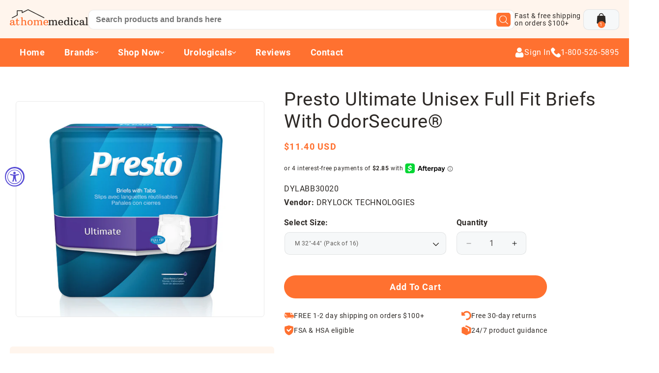

--- FILE ---
content_type: text/html; charset=utf-8
request_url: https://www.athomemedical.com/products/presto-ultimate-full-fit-briefs-with-odorsecure
body_size: 45774
content:
<!doctype html>
<html class="js" lang="en">
  <head>
    <meta charset="utf-8">
    <meta http-equiv="X-UA-Compatible" content="IE=edge">
    <meta name="viewport" content="width=device-width,initial-scale=1">
    <meta name="theme-color" content="">
    <link rel="canonical" href="https://www.athomemedical.com/products/presto-ultimate-full-fit-briefs-with-odorsecure"><link rel="icon" type="image/png" href="//www.athomemedical.com/cdn/shop/files/Group_67.png?crop=center&height=32&v=1732286218&width=32"><link rel="preconnect" href="https://fonts.shopifycdn.com" crossorigin><title>
      Presto Premier Unisex Full Fit Briefs With OdorSecure®
 &ndash; At Home Medical Products, Inc.</title>

    
      <meta name="description" content="Presto Ultimate Unisex Full Fit Briefs With OdorSecure® OdorSecure® technology prevents odors before they have a chance to form. Swift &amp;amp; Soft™ layer prevents leaks and improves skin dryness by efficiently funneling liquid into the absorbent core. MoistureLock® dual core increases the core’s ability to absorb and lo">
    

    

<meta property="og:site_name" content="At Home Medical Products, Inc.">
<meta property="og:url" content="https://www.athomemedical.com/products/presto-ultimate-full-fit-briefs-with-odorsecure">
<meta property="og:title" content="Presto Premier Unisex Full Fit Briefs With OdorSecure®">
<meta property="og:type" content="product">
<meta property="og:description" content="Presto Ultimate Unisex Full Fit Briefs With OdorSecure® OdorSecure® technology prevents odors before they have a chance to form. Swift &amp;amp; Soft™ layer prevents leaks and improves skin dryness by efficiently funneling liquid into the absorbent core. MoistureLock® dual core increases the core’s ability to absorb and lo"><meta property="og:image" content="http://www.athomemedical.com/cdn/shop/products/Presto_Ultimate_Unisex_Full_Fit_Briefs_With_OdorSecure_26ad7600-a5c8-40ea-b9bd-88845ee84401.jpg?v=1762458041">
  <meta property="og:image:secure_url" content="https://www.athomemedical.com/cdn/shop/products/Presto_Ultimate_Unisex_Full_Fit_Briefs_With_OdorSecure_26ad7600-a5c8-40ea-b9bd-88845ee84401.jpg?v=1762458041">
  <meta property="og:image:width" content="1000">
  <meta property="og:image:height" content="1000"><meta property="og:price:amount" content="11.40">
  <meta property="og:price:currency" content="USD"><meta name="twitter:card" content="summary_large_image">
<meta name="twitter:title" content="Presto Premier Unisex Full Fit Briefs With OdorSecure®">
<meta name="twitter:description" content="Presto Ultimate Unisex Full Fit Briefs With OdorSecure® OdorSecure® technology prevents odors before they have a chance to form. Swift &amp;amp; Soft™ layer prevents leaks and improves skin dryness by efficiently funneling liquid into the absorbent core. MoistureLock® dual core increases the core’s ability to absorb and lo">

    <script src="https://ajax.googleapis.com/ajax/libs/jquery/3.7.1/jquery.min.js"></script>
    <script src="https://cdnjs.cloudflare.com/ajax/libs/bodymovin/5.7.6/lottie.min.js"></script>
    
    <!-- PhotoSwipe CSS -->
<link rel="stylesheet" href="https://unpkg.com/photoswipe/dist/photoswipe.css">

    <script src="//www.athomemedical.com/cdn/shop/t/18/assets/constants.js?v=132983761750457495441731172196" defer="defer"></script>
    <script src="//www.athomemedical.com/cdn/shop/t/18/assets/pubsub.js?v=158357773527763999511731172198" defer="defer"></script>
    <script src="//www.athomemedical.com/cdn/shop/t/18/assets/global.js?v=152862011079830610291731172196" defer="defer"></script>
    <script src="//www.athomemedical.com/cdn/shop/t/18/assets/details-disclosure.js?v=13653116266235556501731172196" defer="defer"></script>
    <script src="//www.athomemedical.com/cdn/shop/t/18/assets/details-modal.js?v=25581673532751508451731172196" defer="defer"></script>
    <script src="//www.athomemedical.com/cdn/shop/t/18/assets/search-form.js?v=133129549252120666541731172198" defer="defer"></script>

    <style>
      .preloader {
    position: fixed;
    top: 0%;
    left: 0%;
    right: auto;
    bottom: auto;
    width: 100%;
    height: 100%;
    z-index: 3000;
    background: var(--White);
    display: flex;
    align-items: center;
    justify-content: center;
}

.preloader-lottie {
    max-width: 400px;
    width: 100%;
}
       @media screen and (max-width: 480px) { 

    .preloader-lottie {
        max-width: 200px;
    }

 
}
    </style><script src="//www.athomemedical.com/cdn/shop/t/18/assets/animations.js?v=88693664871331136111731172196" defer="defer"></script><script>window.performance && window.performance.mark && window.performance.mark('shopify.content_for_header.start');</script><meta id="shopify-digital-wallet" name="shopify-digital-wallet" content="/24679874639/digital_wallets/dialog">
<meta name="shopify-checkout-api-token" content="e7fe45a53f9e23ebbc945ec8fe5c7ff2">
<meta id="in-context-paypal-metadata" data-shop-id="24679874639" data-venmo-supported="false" data-environment="production" data-locale="en_US" data-paypal-v4="true" data-currency="USD">
<link rel="alternate" type="application/json+oembed" href="https://www.athomemedical.com/products/presto-ultimate-full-fit-briefs-with-odorsecure.oembed">
<script async="async" src="/checkouts/internal/preloads.js?locale=en-US"></script>
<link rel="preconnect" href="https://shop.app" crossorigin="anonymous">
<script async="async" src="https://shop.app/checkouts/internal/preloads.js?locale=en-US&shop_id=24679874639" crossorigin="anonymous"></script>
<script id="apple-pay-shop-capabilities" type="application/json">{"shopId":24679874639,"countryCode":"US","currencyCode":"USD","merchantCapabilities":["supports3DS"],"merchantId":"gid:\/\/shopify\/Shop\/24679874639","merchantName":"At Home Medical Products, Inc.","requiredBillingContactFields":["postalAddress","email","phone"],"requiredShippingContactFields":["postalAddress","email","phone"],"shippingType":"shipping","supportedNetworks":["visa","masterCard","amex","discover","elo","jcb"],"total":{"type":"pending","label":"At Home Medical Products, Inc.","amount":"1.00"},"shopifyPaymentsEnabled":true,"supportsSubscriptions":true}</script>
<script id="shopify-features" type="application/json">{"accessToken":"e7fe45a53f9e23ebbc945ec8fe5c7ff2","betas":["rich-media-storefront-analytics"],"domain":"www.athomemedical.com","predictiveSearch":true,"shopId":24679874639,"locale":"en"}</script>
<script>var Shopify = Shopify || {};
Shopify.shop = "at-home-medical-products-inc.myshopify.com";
Shopify.locale = "en";
Shopify.currency = {"active":"USD","rate":"1.0"};
Shopify.country = "US";
Shopify.theme = {"name":"At Home Medical Custom","id":146500518106,"schema_name":"Dawn","schema_version":"15.2.0","theme_store_id":887,"role":"main"};
Shopify.theme.handle = "null";
Shopify.theme.style = {"id":null,"handle":null};
Shopify.cdnHost = "www.athomemedical.com/cdn";
Shopify.routes = Shopify.routes || {};
Shopify.routes.root = "/";</script>
<script type="module">!function(o){(o.Shopify=o.Shopify||{}).modules=!0}(window);</script>
<script>!function(o){function n(){var o=[];function n(){o.push(Array.prototype.slice.apply(arguments))}return n.q=o,n}var t=o.Shopify=o.Shopify||{};t.loadFeatures=n(),t.autoloadFeatures=n()}(window);</script>
<script>
  window.ShopifyPay = window.ShopifyPay || {};
  window.ShopifyPay.apiHost = "shop.app\/pay";
  window.ShopifyPay.redirectState = null;
</script>
<script id="shop-js-analytics" type="application/json">{"pageType":"product"}</script>
<script defer="defer" async type="module" src="//www.athomemedical.com/cdn/shopifycloud/shop-js/modules/v2/client.init-shop-cart-sync_IZsNAliE.en.esm.js"></script>
<script defer="defer" async type="module" src="//www.athomemedical.com/cdn/shopifycloud/shop-js/modules/v2/chunk.common_0OUaOowp.esm.js"></script>
<script type="module">
  await import("//www.athomemedical.com/cdn/shopifycloud/shop-js/modules/v2/client.init-shop-cart-sync_IZsNAliE.en.esm.js");
await import("//www.athomemedical.com/cdn/shopifycloud/shop-js/modules/v2/chunk.common_0OUaOowp.esm.js");

  window.Shopify.SignInWithShop?.initShopCartSync?.({"fedCMEnabled":true,"windoidEnabled":true});

</script>
<script>
  window.Shopify = window.Shopify || {};
  if (!window.Shopify.featureAssets) window.Shopify.featureAssets = {};
  window.Shopify.featureAssets['shop-js'] = {"shop-cart-sync":["modules/v2/client.shop-cart-sync_DLOhI_0X.en.esm.js","modules/v2/chunk.common_0OUaOowp.esm.js"],"init-fed-cm":["modules/v2/client.init-fed-cm_C6YtU0w6.en.esm.js","modules/v2/chunk.common_0OUaOowp.esm.js"],"shop-button":["modules/v2/client.shop-button_BCMx7GTG.en.esm.js","modules/v2/chunk.common_0OUaOowp.esm.js"],"shop-cash-offers":["modules/v2/client.shop-cash-offers_BT26qb5j.en.esm.js","modules/v2/chunk.common_0OUaOowp.esm.js","modules/v2/chunk.modal_CGo_dVj3.esm.js"],"init-windoid":["modules/v2/client.init-windoid_B9PkRMql.en.esm.js","modules/v2/chunk.common_0OUaOowp.esm.js"],"init-shop-email-lookup-coordinator":["modules/v2/client.init-shop-email-lookup-coordinator_DZkqjsbU.en.esm.js","modules/v2/chunk.common_0OUaOowp.esm.js"],"shop-toast-manager":["modules/v2/client.shop-toast-manager_Di2EnuM7.en.esm.js","modules/v2/chunk.common_0OUaOowp.esm.js"],"shop-login-button":["modules/v2/client.shop-login-button_BtqW_SIO.en.esm.js","modules/v2/chunk.common_0OUaOowp.esm.js","modules/v2/chunk.modal_CGo_dVj3.esm.js"],"avatar":["modules/v2/client.avatar_BTnouDA3.en.esm.js"],"pay-button":["modules/v2/client.pay-button_CWa-C9R1.en.esm.js","modules/v2/chunk.common_0OUaOowp.esm.js"],"init-shop-cart-sync":["modules/v2/client.init-shop-cart-sync_IZsNAliE.en.esm.js","modules/v2/chunk.common_0OUaOowp.esm.js"],"init-customer-accounts":["modules/v2/client.init-customer-accounts_DenGwJTU.en.esm.js","modules/v2/client.shop-login-button_BtqW_SIO.en.esm.js","modules/v2/chunk.common_0OUaOowp.esm.js","modules/v2/chunk.modal_CGo_dVj3.esm.js"],"init-shop-for-new-customer-accounts":["modules/v2/client.init-shop-for-new-customer-accounts_JdHXxpS9.en.esm.js","modules/v2/client.shop-login-button_BtqW_SIO.en.esm.js","modules/v2/chunk.common_0OUaOowp.esm.js","modules/v2/chunk.modal_CGo_dVj3.esm.js"],"init-customer-accounts-sign-up":["modules/v2/client.init-customer-accounts-sign-up_D6__K_p8.en.esm.js","modules/v2/client.shop-login-button_BtqW_SIO.en.esm.js","modules/v2/chunk.common_0OUaOowp.esm.js","modules/v2/chunk.modal_CGo_dVj3.esm.js"],"checkout-modal":["modules/v2/client.checkout-modal_C_ZQDY6s.en.esm.js","modules/v2/chunk.common_0OUaOowp.esm.js","modules/v2/chunk.modal_CGo_dVj3.esm.js"],"shop-follow-button":["modules/v2/client.shop-follow-button_XetIsj8l.en.esm.js","modules/v2/chunk.common_0OUaOowp.esm.js","modules/v2/chunk.modal_CGo_dVj3.esm.js"],"lead-capture":["modules/v2/client.lead-capture_DvA72MRN.en.esm.js","modules/v2/chunk.common_0OUaOowp.esm.js","modules/v2/chunk.modal_CGo_dVj3.esm.js"],"shop-login":["modules/v2/client.shop-login_ClXNxyh6.en.esm.js","modules/v2/chunk.common_0OUaOowp.esm.js","modules/v2/chunk.modal_CGo_dVj3.esm.js"],"payment-terms":["modules/v2/client.payment-terms_CNlwjfZz.en.esm.js","modules/v2/chunk.common_0OUaOowp.esm.js","modules/v2/chunk.modal_CGo_dVj3.esm.js"]};
</script>
<script>(function() {
  var isLoaded = false;
  function asyncLoad() {
    if (isLoaded) return;
    isLoaded = true;
    var urls = ["https:\/\/static.klaviyo.com\/onsite\/js\/klaviyo.js?company_id=PDRbBm\u0026shop=at-home-medical-products-inc.myshopify.com","https:\/\/d23dclunsivw3h.cloudfront.net\/redirect-app.js?shop=at-home-medical-products-inc.myshopify.com","https:\/\/static.klaviyo.com\/onsite\/js\/klaviyo.js?company_id=KL5aKp\u0026shop=at-home-medical-products-inc.myshopify.com","https:\/\/static.klaviyo.com\/onsite\/js\/klaviyo.js?company_id=KL5aKp\u0026shop=at-home-medical-products-inc.myshopify.com","https:\/\/static.klaviyo.com\/onsite\/js\/klaviyo.js?company_id=KL5aKp\u0026shop=at-home-medical-products-inc.myshopify.com","https:\/\/static.klaviyo.com\/onsite\/js\/klaviyo.js?company_id=KL5aKp\u0026shop=at-home-medical-products-inc.myshopify.com","https:\/\/static.klaviyo.com\/onsite\/js\/klaviyo.js?company_id=KL5aKp\u0026shop=at-home-medical-products-inc.myshopify.com","https:\/\/accessibly.app\/public\/widget\/run.js?shop=at-home-medical-products-inc.myshopify.com","https:\/\/loox.io\/widget\/EyWG03QbIj\/loox.1635270065722.js?shop=at-home-medical-products-inc.myshopify.com","https:\/\/static.rechargecdn.com\/assets\/js\/widget.min.js?shop=at-home-medical-products-inc.myshopify.com","https:\/\/phpstack-1035961-3646380.cloudwaysapps.com\/js\/storefront.js?shop=at-home-medical-products-inc.myshopify.com","https:\/\/searchanise-ef84.kxcdn.com\/widgets\/shopify\/init.js?a=1E2M7U9o6s\u0026shop=at-home-medical-products-inc.myshopify.com"];
    for (var i = 0; i < urls.length; i++) {
      var s = document.createElement('script');
      s.type = 'text/javascript';
      s.async = true;
      s.src = urls[i];
      var x = document.getElementsByTagName('script')[0];
      x.parentNode.insertBefore(s, x);
    }
  };
  if(window.attachEvent) {
    window.attachEvent('onload', asyncLoad);
  } else {
    window.addEventListener('load', asyncLoad, false);
  }
})();</script>
<script id="__st">var __st={"a":24679874639,"offset":-18000,"reqid":"709a9ba8-8788-4e51-aee0-60e2d496172c-1768384875","pageurl":"www.athomemedical.com\/products\/presto-ultimate-full-fit-briefs-with-odorsecure","u":"f71525ba8168","p":"product","rtyp":"product","rid":7888055435482};</script>
<script>window.ShopifyPaypalV4VisibilityTracking = true;</script>
<script id="captcha-bootstrap">!function(){'use strict';const t='contact',e='account',n='new_comment',o=[[t,t],['blogs',n],['comments',n],[t,'customer']],c=[[e,'customer_login'],[e,'guest_login'],[e,'recover_customer_password'],[e,'create_customer']],r=t=>t.map((([t,e])=>`form[action*='/${t}']:not([data-nocaptcha='true']) input[name='form_type'][value='${e}']`)).join(','),a=t=>()=>t?[...document.querySelectorAll(t)].map((t=>t.form)):[];function s(){const t=[...o],e=r(t);return a(e)}const i='password',u='form_key',d=['recaptcha-v3-token','g-recaptcha-response','h-captcha-response',i],f=()=>{try{return window.sessionStorage}catch{return}},m='__shopify_v',_=t=>t.elements[u];function p(t,e,n=!1){try{const o=window.sessionStorage,c=JSON.parse(o.getItem(e)),{data:r}=function(t){const{data:e,action:n}=t;return t[m]||n?{data:e,action:n}:{data:t,action:n}}(c);for(const[e,n]of Object.entries(r))t.elements[e]&&(t.elements[e].value=n);n&&o.removeItem(e)}catch(o){console.error('form repopulation failed',{error:o})}}const l='form_type',E='cptcha';function T(t){t.dataset[E]=!0}const w=window,h=w.document,L='Shopify',v='ce_forms',y='captcha';let A=!1;((t,e)=>{const n=(g='f06e6c50-85a8-45c8-87d0-21a2b65856fe',I='https://cdn.shopify.com/shopifycloud/storefront-forms-hcaptcha/ce_storefront_forms_captcha_hcaptcha.v1.5.2.iife.js',D={infoText:'Protected by hCaptcha',privacyText:'Privacy',termsText:'Terms'},(t,e,n)=>{const o=w[L][v],c=o.bindForm;if(c)return c(t,g,e,D).then(n);var r;o.q.push([[t,g,e,D],n]),r=I,A||(h.body.append(Object.assign(h.createElement('script'),{id:'captcha-provider',async:!0,src:r})),A=!0)});var g,I,D;w[L]=w[L]||{},w[L][v]=w[L][v]||{},w[L][v].q=[],w[L][y]=w[L][y]||{},w[L][y].protect=function(t,e){n(t,void 0,e),T(t)},Object.freeze(w[L][y]),function(t,e,n,w,h,L){const[v,y,A,g]=function(t,e,n){const i=e?o:[],u=t?c:[],d=[...i,...u],f=r(d),m=r(i),_=r(d.filter((([t,e])=>n.includes(e))));return[a(f),a(m),a(_),s()]}(w,h,L),I=t=>{const e=t.target;return e instanceof HTMLFormElement?e:e&&e.form},D=t=>v().includes(t);t.addEventListener('submit',(t=>{const e=I(t);if(!e)return;const n=D(e)&&!e.dataset.hcaptchaBound&&!e.dataset.recaptchaBound,o=_(e),c=g().includes(e)&&(!o||!o.value);(n||c)&&t.preventDefault(),c&&!n&&(function(t){try{if(!f())return;!function(t){const e=f();if(!e)return;const n=_(t);if(!n)return;const o=n.value;o&&e.removeItem(o)}(t);const e=Array.from(Array(32),(()=>Math.random().toString(36)[2])).join('');!function(t,e){_(t)||t.append(Object.assign(document.createElement('input'),{type:'hidden',name:u})),t.elements[u].value=e}(t,e),function(t,e){const n=f();if(!n)return;const o=[...t.querySelectorAll(`input[type='${i}']`)].map((({name:t})=>t)),c=[...d,...o],r={};for(const[a,s]of new FormData(t).entries())c.includes(a)||(r[a]=s);n.setItem(e,JSON.stringify({[m]:1,action:t.action,data:r}))}(t,e)}catch(e){console.error('failed to persist form',e)}}(e),e.submit())}));const S=(t,e)=>{t&&!t.dataset[E]&&(n(t,e.some((e=>e===t))),T(t))};for(const o of['focusin','change'])t.addEventListener(o,(t=>{const e=I(t);D(e)&&S(e,y())}));const B=e.get('form_key'),M=e.get(l),P=B&&M;t.addEventListener('DOMContentLoaded',(()=>{const t=y();if(P)for(const e of t)e.elements[l].value===M&&p(e,B);[...new Set([...A(),...v().filter((t=>'true'===t.dataset.shopifyCaptcha))])].forEach((e=>S(e,t)))}))}(h,new URLSearchParams(w.location.search),n,t,e,['guest_login'])})(!0,!0)}();</script>
<script integrity="sha256-4kQ18oKyAcykRKYeNunJcIwy7WH5gtpwJnB7kiuLZ1E=" data-source-attribution="shopify.loadfeatures" defer="defer" src="//www.athomemedical.com/cdn/shopifycloud/storefront/assets/storefront/load_feature-a0a9edcb.js" crossorigin="anonymous"></script>
<script crossorigin="anonymous" defer="defer" src="//www.athomemedical.com/cdn/shopifycloud/storefront/assets/shopify_pay/storefront-65b4c6d7.js?v=20250812"></script>
<script data-source-attribution="shopify.dynamic_checkout.dynamic.init">var Shopify=Shopify||{};Shopify.PaymentButton=Shopify.PaymentButton||{isStorefrontPortableWallets:!0,init:function(){window.Shopify.PaymentButton.init=function(){};var t=document.createElement("script");t.src="https://www.athomemedical.com/cdn/shopifycloud/portable-wallets/latest/portable-wallets.en.js",t.type="module",document.head.appendChild(t)}};
</script>
<script data-source-attribution="shopify.dynamic_checkout.buyer_consent">
  function portableWalletsHideBuyerConsent(e){var t=document.getElementById("shopify-buyer-consent"),n=document.getElementById("shopify-subscription-policy-button");t&&n&&(t.classList.add("hidden"),t.setAttribute("aria-hidden","true"),n.removeEventListener("click",e))}function portableWalletsShowBuyerConsent(e){var t=document.getElementById("shopify-buyer-consent"),n=document.getElementById("shopify-subscription-policy-button");t&&n&&(t.classList.remove("hidden"),t.removeAttribute("aria-hidden"),n.addEventListener("click",e))}window.Shopify?.PaymentButton&&(window.Shopify.PaymentButton.hideBuyerConsent=portableWalletsHideBuyerConsent,window.Shopify.PaymentButton.showBuyerConsent=portableWalletsShowBuyerConsent);
</script>
<script data-source-attribution="shopify.dynamic_checkout.cart.bootstrap">document.addEventListener("DOMContentLoaded",(function(){function t(){return document.querySelector("shopify-accelerated-checkout-cart, shopify-accelerated-checkout")}if(t())Shopify.PaymentButton.init();else{new MutationObserver((function(e,n){t()&&(Shopify.PaymentButton.init(),n.disconnect())})).observe(document.body,{childList:!0,subtree:!0})}}));
</script>
<link id="shopify-accelerated-checkout-styles" rel="stylesheet" media="screen" href="https://www.athomemedical.com/cdn/shopifycloud/portable-wallets/latest/accelerated-checkout-backwards-compat.css" crossorigin="anonymous">
<style id="shopify-accelerated-checkout-cart">
        #shopify-buyer-consent {
  margin-top: 1em;
  display: inline-block;
  width: 100%;
}

#shopify-buyer-consent.hidden {
  display: none;
}

#shopify-subscription-policy-button {
  background: none;
  border: none;
  padding: 0;
  text-decoration: underline;
  font-size: inherit;
  cursor: pointer;
}

#shopify-subscription-policy-button::before {
  box-shadow: none;
}

      </style>

<script>window.performance && window.performance.mark && window.performance.mark('shopify.content_for_header.end');</script>


    <style data-shopify>
      @font-face {
  font-family: Roboto;
  font-weight: 400;
  font-style: normal;
  font-display: swap;
  src: url("//www.athomemedical.com/cdn/fonts/roboto/roboto_n4.2019d890f07b1852f56ce63ba45b2db45d852cba.woff2") format("woff2"),
       url("//www.athomemedical.com/cdn/fonts/roboto/roboto_n4.238690e0007583582327135619c5f7971652fa9d.woff") format("woff");
}

      @font-face {
  font-family: Roboto;
  font-weight: 700;
  font-style: normal;
  font-display: swap;
  src: url("//www.athomemedical.com/cdn/fonts/roboto/roboto_n7.f38007a10afbbde8976c4056bfe890710d51dec2.woff2") format("woff2"),
       url("//www.athomemedical.com/cdn/fonts/roboto/roboto_n7.94bfdd3e80c7be00e128703d245c207769d763f9.woff") format("woff");
}

      @font-face {
  font-family: Roboto;
  font-weight: 400;
  font-style: italic;
  font-display: swap;
  src: url("//www.athomemedical.com/cdn/fonts/roboto/roboto_i4.57ce898ccda22ee84f49e6b57ae302250655e2d4.woff2") format("woff2"),
       url("//www.athomemedical.com/cdn/fonts/roboto/roboto_i4.b21f3bd061cbcb83b824ae8c7671a82587b264bf.woff") format("woff");
}

      @font-face {
  font-family: Roboto;
  font-weight: 700;
  font-style: italic;
  font-display: swap;
  src: url("//www.athomemedical.com/cdn/fonts/roboto/roboto_i7.7ccaf9410746f2c53340607c42c43f90a9005937.woff2") format("woff2"),
       url("//www.athomemedical.com/cdn/fonts/roboto/roboto_i7.49ec21cdd7148292bffea74c62c0df6e93551516.woff") format("woff");
}

      @font-face {
  font-family: Roboto;
  font-weight: 400;
  font-style: normal;
  font-display: swap;
  src: url("//www.athomemedical.com/cdn/fonts/roboto/roboto_n4.2019d890f07b1852f56ce63ba45b2db45d852cba.woff2") format("woff2"),
       url("//www.athomemedical.com/cdn/fonts/roboto/roboto_n4.238690e0007583582327135619c5f7971652fa9d.woff") format("woff");
}


      
        :root,
        .color-scheme-1 {
          --color-background: 255,255,255;
        
          --gradient-background: #ffffff;
        

        

        --color-foreground: 45,41,38;
        --color-background-contrast: 191,191,191;
        --color-shadow: 45,41,38;
        --color-button: 45,41,38;
        --color-button-text: 255,255,255;
        --color-secondary-button: 255,255,255;
        --color-secondary-button-text: 45,41,38;
        --color-link: 45,41,38;
        --color-badge-foreground: 45,41,38;
        --color-badge-background: 255,255,255;
        --color-badge-border: 45,41,38;
        --payment-terms-background-color: rgb(255 255 255);
      }
      
        
        .color-scheme-2 {
          --color-background: 243,243,243;
        
          --gradient-background: #f3f3f3;
        

        

        --color-foreground: 18,18,18;
        --color-background-contrast: 179,179,179;
        --color-shadow: 18,18,18;
        --color-button: 18,18,18;
        --color-button-text: 243,243,243;
        --color-secondary-button: 243,243,243;
        --color-secondary-button-text: 18,18,18;
        --color-link: 18,18,18;
        --color-badge-foreground: 18,18,18;
        --color-badge-background: 243,243,243;
        --color-badge-border: 18,18,18;
        --payment-terms-background-color: rgb(243 243 243);
      }
      
        
        .color-scheme-3 {
          --color-background: 36,40,51;
        
          --gradient-background: #242833;
        

        

        --color-foreground: 255,255,255;
        --color-background-contrast: 47,52,66;
        --color-shadow: 18,18,18;
        --color-button: 255,255,255;
        --color-button-text: 0,0,0;
        --color-secondary-button: 36,40,51;
        --color-secondary-button-text: 255,255,255;
        --color-link: 255,255,255;
        --color-badge-foreground: 255,255,255;
        --color-badge-background: 36,40,51;
        --color-badge-border: 255,255,255;
        --payment-terms-background-color: rgb(36 40 51);
      }
      
        
        .color-scheme-4 {
          --color-background: 18,18,18;
        
          --gradient-background: #121212;
        

        

        --color-foreground: 255,255,255;
        --color-background-contrast: 146,146,146;
        --color-shadow: 18,18,18;
        --color-button: 255,255,255;
        --color-button-text: 18,18,18;
        --color-secondary-button: 18,18,18;
        --color-secondary-button-text: 255,255,255;
        --color-link: 255,255,255;
        --color-badge-foreground: 255,255,255;
        --color-badge-background: 18,18,18;
        --color-badge-border: 255,255,255;
        --payment-terms-background-color: rgb(18 18 18);
      }
      
        
        .color-scheme-5 {
          --color-background: 51,79,180;
        
          --gradient-background: #334fb4;
        

        

        --color-foreground: 255,255,255;
        --color-background-contrast: 23,35,81;
        --color-shadow: 18,18,18;
        --color-button: 255,255,255;
        --color-button-text: 51,79,180;
        --color-secondary-button: 51,79,180;
        --color-secondary-button-text: 255,255,255;
        --color-link: 255,255,255;
        --color-badge-foreground: 255,255,255;
        --color-badge-background: 51,79,180;
        --color-badge-border: 255,255,255;
        --payment-terms-background-color: rgb(51 79 180);
      }
      

      body, .color-scheme-1, .color-scheme-2, .color-scheme-3, .color-scheme-4, .color-scheme-5 {
        color: rgba(var(--color-foreground), 0.75);
        background-color: rgb(var(--color-background));
      }

      :root {
        --font-body-family: Roboto, sans-serif;
        --font-body-style: normal;
        --font-body-weight: 400;
        --font-body-weight-bold: 700;

        --font-heading-family: Roboto, sans-serif;
        --font-heading-style: normal;
        --font-heading-weight: 400;

        --font-body-scale: 1.0;
        --font-heading-scale: 1.0;

        --media-padding: px;
        --media-border-opacity: 0.05;
        --media-border-width: 1px;
        --media-radius: 0px;
        --media-shadow-opacity: 0.0;
        --media-shadow-horizontal-offset: 0px;
        --media-shadow-vertical-offset: 4px;
        --media-shadow-blur-radius: 5px;
        --media-shadow-visible: 0;

        --page-width: 120rem;
        --page-width-margin: 0rem;

        --product-card-image-padding: 0.0rem;
        --product-card-corner-radius: 0.0rem;
        --product-card-text-alignment: left;
        --product-card-border-width: 0.0rem;
        --product-card-border-opacity: 0.1;
        --product-card-shadow-opacity: 0.0;
        --product-card-shadow-visible: 0;
        --product-card-shadow-horizontal-offset: 0.0rem;
        --product-card-shadow-vertical-offset: 0.4rem;
        --product-card-shadow-blur-radius: 0.5rem;

        --collection-card-image-padding: 0.0rem;
        --collection-card-corner-radius: 0.0rem;
        --collection-card-text-alignment: left;
        --collection-card-border-width: 0.0rem;
        --collection-card-border-opacity: 0.1;
        --collection-card-shadow-opacity: 0.0;
        --collection-card-shadow-visible: 0;
        --collection-card-shadow-horizontal-offset: 0.0rem;
        --collection-card-shadow-vertical-offset: 0.4rem;
        --collection-card-shadow-blur-radius: 0.5rem;

        --blog-card-image-padding: 0.0rem;
        --blog-card-corner-radius: 0.0rem;
        --blog-card-text-alignment: left;
        --blog-card-border-width: 0.0rem;
        --blog-card-border-opacity: 0.1;
        --blog-card-shadow-opacity: 0.0;
        --blog-card-shadow-visible: 0;
        --blog-card-shadow-horizontal-offset: 0.0rem;
        --blog-card-shadow-vertical-offset: 0.4rem;
        --blog-card-shadow-blur-radius: 0.5rem;

        --badge-corner-radius: 4.0rem;

        --popup-border-width: 1px;
        --popup-border-opacity: 0.1;
        --popup-corner-radius: 0px;
        --popup-shadow-opacity: 0.05;
        --popup-shadow-horizontal-offset: 0px;
        --popup-shadow-vertical-offset: 4px;
        --popup-shadow-blur-radius: 5px;

        --drawer-border-width: 1px;
        --drawer-border-opacity: 0.1;
        --drawer-shadow-opacity: 0.0;
        --drawer-shadow-horizontal-offset: 0px;
        --drawer-shadow-vertical-offset: 4px;
        --drawer-shadow-blur-radius: 5px;

        --spacing-sections-desktop: 0px;
        --spacing-sections-mobile: 0px;

        --grid-desktop-vertical-spacing: 8px;
        --grid-desktop-horizontal-spacing: 8px;
        --grid-mobile-vertical-spacing: 4px;
        --grid-mobile-horizontal-spacing: 4px;

        --text-boxes-border-opacity: 0.1;
        --text-boxes-border-width: 0px;
        --text-boxes-radius: 0px;
        --text-boxes-shadow-opacity: 0.0;
        --text-boxes-shadow-visible: 0;
        --text-boxes-shadow-horizontal-offset: 0px;
        --text-boxes-shadow-vertical-offset: 4px;
        --text-boxes-shadow-blur-radius: 5px;

        --buttons-radius: 0px;
        --buttons-radius-outset: 0px;
        --buttons-border-width: 1px;
        --buttons-border-opacity: 1.0;
        --buttons-shadow-opacity: 0.0;
        --buttons-shadow-visible: 0;
        --buttons-shadow-horizontal-offset: 0px;
        --buttons-shadow-vertical-offset: 4px;
        --buttons-shadow-blur-radius: 5px;
        --buttons-border-offset: 0px;

        --inputs-radius: 0px;
        --inputs-border-width: 1px;
        --inputs-border-opacity: 0.55;
        --inputs-shadow-opacity: 0.0;
        --inputs-shadow-horizontal-offset: 0px;
        --inputs-margin-offset: 0px;
        --inputs-shadow-vertical-offset: 4px;
        --inputs-shadow-blur-radius: 5px;
        --inputs-radius-outset: 0px;

        --variant-pills-radius: 40px;
        --variant-pills-border-width: 1px;
        --variant-pills-border-opacity: 0.55;
        --variant-pills-shadow-opacity: 0.0;
        --variant-pills-shadow-horizontal-offset: 0px;
        --variant-pills-shadow-vertical-offset: 4px;
        --variant-pills-shadow-blur-radius: 5px;
      }

      *,
      *::before,
      *::after {
        box-sizing: inherit;
      }

      html {
        box-sizing: border-box;
        font-size: calc(var(--font-body-scale) * 62.5%);
        height: 100%;
      }

      body {
        display: grid;
        grid-template-rows: auto auto 1fr auto;
        grid-template-columns: 100%;
        min-height: 100%;
        margin: 0;
        font-size: 1.5rem;
        letter-spacing: 0.06rem;
        line-height: calc(1 + 0.8 / var(--font-body-scale));
        font-family: var(--font-body-family);
        font-style: var(--font-body-style);
        font-weight: var(--font-body-weight);
      }

      @media screen and (min-width: 750px) {
        body {
          font-size: 1.6rem;
        }
      }
    </style>

    <link href="//www.athomemedical.com/cdn/shop/t/18/assets/base.css?v=38977985886696908801732407615" rel="stylesheet" type="text/css" media="all" />
    <link rel="stylesheet" href="//www.athomemedical.com/cdn/shop/t/18/assets/component-cart-items.css?v=55137506156691820821731723917" media="print" onload="this.media='all'"><link href="//www.athomemedical.com/cdn/shop/t/18/assets/component-cart-drawer.css?v=22055813359952689101732187693" rel="stylesheet" type="text/css" media="all" />
      <link href="//www.athomemedical.com/cdn/shop/t/18/assets/component-cart.css?v=59575814084086333331732310376" rel="stylesheet" type="text/css" media="all" />
      <link href="//www.athomemedical.com/cdn/shop/t/18/assets/component-totals.css?v=180310672991673505191732187758" rel="stylesheet" type="text/css" media="all" />
      <link href="//www.athomemedical.com/cdn/shop/t/18/assets/component-price.css?v=70172745017360139101731172196" rel="stylesheet" type="text/css" media="all" />
      <link href="//www.athomemedical.com/cdn/shop/t/18/assets/component-discounts.css?v=152760482443307489271731172196" rel="stylesheet" type="text/css" media="all" />

      <link rel="preload" as="font" href="//www.athomemedical.com/cdn/fonts/roboto/roboto_n4.2019d890f07b1852f56ce63ba45b2db45d852cba.woff2" type="font/woff2" crossorigin>
      

      <link rel="preload" as="font" href="//www.athomemedical.com/cdn/fonts/roboto/roboto_n4.2019d890f07b1852f56ce63ba45b2db45d852cba.woff2" type="font/woff2" crossorigin>
      
<link href="//www.athomemedical.com/cdn/shop/t/18/assets/component-localization-form.css?v=170315343355214948141731172196" rel="stylesheet" type="text/css" media="all" />
      <script src="//www.athomemedical.com/cdn/shop/t/18/assets/localization-form.js?v=144176611646395275351731172198" defer="defer"></script><link
        rel="stylesheet"
        href="//www.athomemedical.com/cdn/shop/t/18/assets/component-predictive-search.css?v=118923337488134913561731172196"
        media="print"
        onload="this.media='all'"
      ><script>
      if (Shopify.designMode) {
        document.documentElement.classList.add('shopify-design-mode');
      }
    </script>
  <!-- BEGIN app block: shopify://apps/triplewhale/blocks/triple_pixel_snippet/483d496b-3f1a-4609-aea7-8eee3b6b7a2a --><link rel='preconnect dns-prefetch' href='https://api.config-security.com/' crossorigin />
<link rel='preconnect dns-prefetch' href='https://conf.config-security.com/' crossorigin />
<script>
/* >> TriplePixel :: start*/
window.TriplePixelData={TripleName:"at-home-medical-products-inc.myshopify.com",ver:"2.16",plat:"SHOPIFY",isHeadless:false,src:'SHOPIFY_EXT',product:{id:"7888055435482",name:`Presto Ultimate Unisex Full Fit Briefs With OdorSecure®`,price:"11.40",variant:"43588979687642"},search:"",collection:"",cart:"drawer",template:"product",curr:"USD" || "USD"},function(W,H,A,L,E,_,B,N){function O(U,T,P,H,R){void 0===R&&(R=!1),H=new XMLHttpRequest,P?(H.open("POST",U,!0),H.setRequestHeader("Content-Type","text/plain")):H.open("GET",U,!0),H.send(JSON.stringify(P||{})),H.onreadystatechange=function(){4===H.readyState&&200===H.status?(R=H.responseText,U.includes("/first")?eval(R):P||(N[B]=R)):(299<H.status||H.status<200)&&T&&!R&&(R=!0,O(U,T-1,P))}}if(N=window,!N[H+"sn"]){N[H+"sn"]=1,L=function(){return Date.now().toString(36)+"_"+Math.random().toString(36)};try{A.setItem(H,1+(0|A.getItem(H)||0)),(E=JSON.parse(A.getItem(H+"U")||"[]")).push({u:location.href,r:document.referrer,t:Date.now(),id:L()}),A.setItem(H+"U",JSON.stringify(E))}catch(e){}var i,m,p;A.getItem('"!nC`')||(_=A,A=N,A[H]||(E=A[H]=function(t,e,i){return void 0===i&&(i=[]),"State"==t?E.s:(W=L(),(E._q=E._q||[]).push([W,t,e].concat(i)),W)},E.s="Installed",E._q=[],E.ch=W,B="configSecurityConfModel",N[B]=1,O("https://conf.config-security.com/model",5),i=L(),m=A[atob("c2NyZWVu")],_.setItem("di_pmt_wt",i),p={id:i,action:"profile",avatar:_.getItem("auth-security_rand_salt_"),time:m[atob("d2lkdGg=")]+":"+m[atob("aGVpZ2h0")],host:A.TriplePixelData.TripleName,plat:A.TriplePixelData.plat,url:window.location.href.slice(0,500),ref:document.referrer,ver:A.TriplePixelData.ver},O("https://api.config-security.com/event",5,p),O("https://api.config-security.com/first?host=".concat(p.host,"&plat=").concat(p.plat),5)))}}("","TriplePixel",localStorage);
/* << TriplePixel :: end*/
</script>



<!-- END app block --><script src="https://cdn.shopify.com/extensions/1f4abaa4-78d0-4a1b-8f4f-540f3b184aab/yotpo-email-marketing-sms-23/assets/forms-loader.js" type="text/javascript" defer="defer"></script>
<script src="https://cdn.shopify.com/extensions/b80e817c-8195-4cc3-9e6e-a7c2cd975f3b/afterpay-on-site-messaging-1/assets/messaging-lib-loader.js" type="text/javascript" defer="defer"></script>
<link href="https://monorail-edge.shopifysvc.com" rel="dns-prefetch">
<script>(function(){if ("sendBeacon" in navigator && "performance" in window) {try {var session_token_from_headers = performance.getEntriesByType('navigation')[0].serverTiming.find(x => x.name == '_s').description;} catch {var session_token_from_headers = undefined;}var session_cookie_matches = document.cookie.match(/_shopify_s=([^;]*)/);var session_token_from_cookie = session_cookie_matches && session_cookie_matches.length === 2 ? session_cookie_matches[1] : "";var session_token = session_token_from_headers || session_token_from_cookie || "";function handle_abandonment_event(e) {var entries = performance.getEntries().filter(function(entry) {return /monorail-edge.shopifysvc.com/.test(entry.name);});if (!window.abandonment_tracked && entries.length === 0) {window.abandonment_tracked = true;var currentMs = Date.now();var navigation_start = performance.timing.navigationStart;var payload = {shop_id: 24679874639,url: window.location.href,navigation_start,duration: currentMs - navigation_start,session_token,page_type: "product"};window.navigator.sendBeacon("https://monorail-edge.shopifysvc.com/v1/produce", JSON.stringify({schema_id: "online_store_buyer_site_abandonment/1.1",payload: payload,metadata: {event_created_at_ms: currentMs,event_sent_at_ms: currentMs}}));}}window.addEventListener('pagehide', handle_abandonment_event);}}());</script>
<script id="web-pixels-manager-setup">(function e(e,d,r,n,o){if(void 0===o&&(o={}),!Boolean(null===(a=null===(i=window.Shopify)||void 0===i?void 0:i.analytics)||void 0===a?void 0:a.replayQueue)){var i,a;window.Shopify=window.Shopify||{};var t=window.Shopify;t.analytics=t.analytics||{};var s=t.analytics;s.replayQueue=[],s.publish=function(e,d,r){return s.replayQueue.push([e,d,r]),!0};try{self.performance.mark("wpm:start")}catch(e){}var l=function(){var e={modern:/Edge?\/(1{2}[4-9]|1[2-9]\d|[2-9]\d{2}|\d{4,})\.\d+(\.\d+|)|Firefox\/(1{2}[4-9]|1[2-9]\d|[2-9]\d{2}|\d{4,})\.\d+(\.\d+|)|Chrom(ium|e)\/(9{2}|\d{3,})\.\d+(\.\d+|)|(Maci|X1{2}).+ Version\/(15\.\d+|(1[6-9]|[2-9]\d|\d{3,})\.\d+)([,.]\d+|)( \(\w+\)|)( Mobile\/\w+|) Safari\/|Chrome.+OPR\/(9{2}|\d{3,})\.\d+\.\d+|(CPU[ +]OS|iPhone[ +]OS|CPU[ +]iPhone|CPU IPhone OS|CPU iPad OS)[ +]+(15[._]\d+|(1[6-9]|[2-9]\d|\d{3,})[._]\d+)([._]\d+|)|Android:?[ /-](13[3-9]|1[4-9]\d|[2-9]\d{2}|\d{4,})(\.\d+|)(\.\d+|)|Android.+Firefox\/(13[5-9]|1[4-9]\d|[2-9]\d{2}|\d{4,})\.\d+(\.\d+|)|Android.+Chrom(ium|e)\/(13[3-9]|1[4-9]\d|[2-9]\d{2}|\d{4,})\.\d+(\.\d+|)|SamsungBrowser\/([2-9]\d|\d{3,})\.\d+/,legacy:/Edge?\/(1[6-9]|[2-9]\d|\d{3,})\.\d+(\.\d+|)|Firefox\/(5[4-9]|[6-9]\d|\d{3,})\.\d+(\.\d+|)|Chrom(ium|e)\/(5[1-9]|[6-9]\d|\d{3,})\.\d+(\.\d+|)([\d.]+$|.*Safari\/(?![\d.]+ Edge\/[\d.]+$))|(Maci|X1{2}).+ Version\/(10\.\d+|(1[1-9]|[2-9]\d|\d{3,})\.\d+)([,.]\d+|)( \(\w+\)|)( Mobile\/\w+|) Safari\/|Chrome.+OPR\/(3[89]|[4-9]\d|\d{3,})\.\d+\.\d+|(CPU[ +]OS|iPhone[ +]OS|CPU[ +]iPhone|CPU IPhone OS|CPU iPad OS)[ +]+(10[._]\d+|(1[1-9]|[2-9]\d|\d{3,})[._]\d+)([._]\d+|)|Android:?[ /-](13[3-9]|1[4-9]\d|[2-9]\d{2}|\d{4,})(\.\d+|)(\.\d+|)|Mobile Safari.+OPR\/([89]\d|\d{3,})\.\d+\.\d+|Android.+Firefox\/(13[5-9]|1[4-9]\d|[2-9]\d{2}|\d{4,})\.\d+(\.\d+|)|Android.+Chrom(ium|e)\/(13[3-9]|1[4-9]\d|[2-9]\d{2}|\d{4,})\.\d+(\.\d+|)|Android.+(UC? ?Browser|UCWEB|U3)[ /]?(15\.([5-9]|\d{2,})|(1[6-9]|[2-9]\d|\d{3,})\.\d+)\.\d+|SamsungBrowser\/(5\.\d+|([6-9]|\d{2,})\.\d+)|Android.+MQ{2}Browser\/(14(\.(9|\d{2,})|)|(1[5-9]|[2-9]\d|\d{3,})(\.\d+|))(\.\d+|)|K[Aa][Ii]OS\/(3\.\d+|([4-9]|\d{2,})\.\d+)(\.\d+|)/},d=e.modern,r=e.legacy,n=navigator.userAgent;return n.match(d)?"modern":n.match(r)?"legacy":"unknown"}(),u="modern"===l?"modern":"legacy",c=(null!=n?n:{modern:"",legacy:""})[u],f=function(e){return[e.baseUrl,"/wpm","/b",e.hashVersion,"modern"===e.buildTarget?"m":"l",".js"].join("")}({baseUrl:d,hashVersion:r,buildTarget:u}),m=function(e){var d=e.version,r=e.bundleTarget,n=e.surface,o=e.pageUrl,i=e.monorailEndpoint;return{emit:function(e){var a=e.status,t=e.errorMsg,s=(new Date).getTime(),l=JSON.stringify({metadata:{event_sent_at_ms:s},events:[{schema_id:"web_pixels_manager_load/3.1",payload:{version:d,bundle_target:r,page_url:o,status:a,surface:n,error_msg:t},metadata:{event_created_at_ms:s}}]});if(!i)return console&&console.warn&&console.warn("[Web Pixels Manager] No Monorail endpoint provided, skipping logging."),!1;try{return self.navigator.sendBeacon.bind(self.navigator)(i,l)}catch(e){}var u=new XMLHttpRequest;try{return u.open("POST",i,!0),u.setRequestHeader("Content-Type","text/plain"),u.send(l),!0}catch(e){return console&&console.warn&&console.warn("[Web Pixels Manager] Got an unhandled error while logging to Monorail."),!1}}}}({version:r,bundleTarget:l,surface:e.surface,pageUrl:self.location.href,monorailEndpoint:e.monorailEndpoint});try{o.browserTarget=l,function(e){var d=e.src,r=e.async,n=void 0===r||r,o=e.onload,i=e.onerror,a=e.sri,t=e.scriptDataAttributes,s=void 0===t?{}:t,l=document.createElement("script"),u=document.querySelector("head"),c=document.querySelector("body");if(l.async=n,l.src=d,a&&(l.integrity=a,l.crossOrigin="anonymous"),s)for(var f in s)if(Object.prototype.hasOwnProperty.call(s,f))try{l.dataset[f]=s[f]}catch(e){}if(o&&l.addEventListener("load",o),i&&l.addEventListener("error",i),u)u.appendChild(l);else{if(!c)throw new Error("Did not find a head or body element to append the script");c.appendChild(l)}}({src:f,async:!0,onload:function(){if(!function(){var e,d;return Boolean(null===(d=null===(e=window.Shopify)||void 0===e?void 0:e.analytics)||void 0===d?void 0:d.initialized)}()){var d=window.webPixelsManager.init(e)||void 0;if(d){var r=window.Shopify.analytics;r.replayQueue.forEach((function(e){var r=e[0],n=e[1],o=e[2];d.publishCustomEvent(r,n,o)})),r.replayQueue=[],r.publish=d.publishCustomEvent,r.visitor=d.visitor,r.initialized=!0}}},onerror:function(){return m.emit({status:"failed",errorMsg:"".concat(f," has failed to load")})},sri:function(e){var d=/^sha384-[A-Za-z0-9+/=]+$/;return"string"==typeof e&&d.test(e)}(c)?c:"",scriptDataAttributes:o}),m.emit({status:"loading"})}catch(e){m.emit({status:"failed",errorMsg:(null==e?void 0:e.message)||"Unknown error"})}}})({shopId: 24679874639,storefrontBaseUrl: "https://www.athomemedical.com",extensionsBaseUrl: "https://extensions.shopifycdn.com/cdn/shopifycloud/web-pixels-manager",monorailEndpoint: "https://monorail-edge.shopifysvc.com/unstable/produce_batch",surface: "storefront-renderer",enabledBetaFlags: ["2dca8a86","a0d5f9d2"],webPixelsConfigList: [{"id":"1791426778","configuration":"{\"accountID\":\"PDRbBm\",\"webPixelConfig\":\"eyJlbmFibGVBZGRlZFRvQ2FydEV2ZW50cyI6IHRydWV9\"}","eventPayloadVersion":"v1","runtimeContext":"STRICT","scriptVersion":"524f6c1ee37bacdca7657a665bdca589","type":"APP","apiClientId":123074,"privacyPurposes":["ANALYTICS","MARKETING"],"dataSharingAdjustments":{"protectedCustomerApprovalScopes":["read_customer_address","read_customer_email","read_customer_name","read_customer_personal_data","read_customer_phone"]}},{"id":"1344831706","configuration":"{\"hashed_organization_id\":\"6840e271a585a8cd8a513bd32cf8e839_v1\",\"app_key\":\"at-home-medical-products-inc\",\"allow_collect_personal_data\":\"true\"}","eventPayloadVersion":"v1","runtimeContext":"STRICT","scriptVersion":"c3e64302e4c6a915b615bb03ddf3784a","type":"APP","apiClientId":111542,"privacyPurposes":["ANALYTICS","MARKETING","SALE_OF_DATA"],"dataSharingAdjustments":{"protectedCustomerApprovalScopes":["read_customer_address","read_customer_email","read_customer_name","read_customer_personal_data","read_customer_phone"]}},{"id":"695697626","configuration":"{\"ti\":\"211058548\",\"endpoint\":\"https:\/\/bat.bing.com\/action\/0\"}","eventPayloadVersion":"v1","runtimeContext":"STRICT","scriptVersion":"5ee93563fe31b11d2d65e2f09a5229dc","type":"APP","apiClientId":2997493,"privacyPurposes":["ANALYTICS","MARKETING","SALE_OF_DATA"],"dataSharingAdjustments":{"protectedCustomerApprovalScopes":["read_customer_personal_data"]}},{"id":"453509338","configuration":"{\"config\":\"{\\\"google_tag_ids\\\":[\\\"G-FW2SS0YX6F\\\"],\\\"target_country\\\":\\\"ZZ\\\",\\\"gtag_events\\\":[{\\\"type\\\":\\\"begin_checkout\\\",\\\"action_label\\\":\\\"G-FW2SS0YX6F\\\"},{\\\"type\\\":\\\"search\\\",\\\"action_label\\\":\\\"G-FW2SS0YX6F\\\"},{\\\"type\\\":\\\"view_item\\\",\\\"action_label\\\":\\\"G-FW2SS0YX6F\\\"},{\\\"type\\\":\\\"purchase\\\",\\\"action_label\\\":\\\"G-FW2SS0YX6F\\\"},{\\\"type\\\":\\\"page_view\\\",\\\"action_label\\\":\\\"G-FW2SS0YX6F\\\"},{\\\"type\\\":\\\"add_payment_info\\\",\\\"action_label\\\":\\\"G-FW2SS0YX6F\\\"},{\\\"type\\\":\\\"add_to_cart\\\",\\\"action_label\\\":\\\"G-FW2SS0YX6F\\\"}],\\\"enable_monitoring_mode\\\":false}\"}","eventPayloadVersion":"v1","runtimeContext":"OPEN","scriptVersion":"b2a88bafab3e21179ed38636efcd8a93","type":"APP","apiClientId":1780363,"privacyPurposes":[],"dataSharingAdjustments":{"protectedCustomerApprovalScopes":["read_customer_address","read_customer_email","read_customer_name","read_customer_personal_data","read_customer_phone"]}},{"id":"442237146","configuration":"{\"shopId\":\"at-home-medical-products-inc.myshopify.com\"}","eventPayloadVersion":"v1","runtimeContext":"STRICT","scriptVersion":"674c31de9c131805829c42a983792da6","type":"APP","apiClientId":2753413,"privacyPurposes":["ANALYTICS","MARKETING","SALE_OF_DATA"],"dataSharingAdjustments":{"protectedCustomerApprovalScopes":["read_customer_address","read_customer_email","read_customer_name","read_customer_personal_data","read_customer_phone"]}},{"id":"234815706","configuration":"{\"pixel_id\":\"1042243253511587\",\"pixel_type\":\"facebook_pixel\",\"metaapp_system_user_token\":\"-\"}","eventPayloadVersion":"v1","runtimeContext":"OPEN","scriptVersion":"ca16bc87fe92b6042fbaa3acc2fbdaa6","type":"APP","apiClientId":2329312,"privacyPurposes":["ANALYTICS","MARKETING","SALE_OF_DATA"],"dataSharingAdjustments":{"protectedCustomerApprovalScopes":["read_customer_address","read_customer_email","read_customer_name","read_customer_personal_data","read_customer_phone"]}},{"id":"37716186","configuration":"{\"apiKey\":\"1E2M7U9o6s\", \"host\":\"searchserverapi.com\"}","eventPayloadVersion":"v1","runtimeContext":"STRICT","scriptVersion":"5559ea45e47b67d15b30b79e7c6719da","type":"APP","apiClientId":578825,"privacyPurposes":["ANALYTICS"],"dataSharingAdjustments":{"protectedCustomerApprovalScopes":["read_customer_personal_data"]}},{"id":"53018842","eventPayloadVersion":"1","runtimeContext":"LAX","scriptVersion":"1","type":"CUSTOM","privacyPurposes":["ANALYTICS","MARKETING","SALE_OF_DATA"],"name":"Bing Purchase Tracking"},{"id":"shopify-app-pixel","configuration":"{}","eventPayloadVersion":"v1","runtimeContext":"STRICT","scriptVersion":"0450","apiClientId":"shopify-pixel","type":"APP","privacyPurposes":["ANALYTICS","MARKETING"]},{"id":"shopify-custom-pixel","eventPayloadVersion":"v1","runtimeContext":"LAX","scriptVersion":"0450","apiClientId":"shopify-pixel","type":"CUSTOM","privacyPurposes":["ANALYTICS","MARKETING"]}],isMerchantRequest: false,initData: {"shop":{"name":"At Home Medical Products, Inc.","paymentSettings":{"currencyCode":"USD"},"myshopifyDomain":"at-home-medical-products-inc.myshopify.com","countryCode":"US","storefrontUrl":"https:\/\/www.athomemedical.com"},"customer":null,"cart":null,"checkout":null,"productVariants":[{"price":{"amount":11.4,"currencyCode":"USD"},"product":{"title":"Presto Ultimate Unisex Full Fit Briefs With OdorSecure®","vendor":"DRYLOCK TECHNOLOGIES","id":"7888055435482","untranslatedTitle":"Presto Ultimate Unisex Full Fit Briefs With OdorSecure®","url":"\/products\/presto-ultimate-full-fit-briefs-with-odorsecure","type":"Brief"},"id":"43588979687642","image":{"src":"\/\/www.athomemedical.com\/cdn\/shop\/products\/Presto_Ultimate_Unisex_Full_Fit_Briefs_With_OdorSecure_26ad7600-a5c8-40ea-b9bd-88845ee84401.jpg?v=1762458041"},"sku":"DYLABB30020","title":"M 32\"-44\" (Pack of 16)","untranslatedTitle":"M 32\"-44\" (Pack of 16)"},{"price":{"amount":16.98,"currencyCode":"USD"},"product":{"title":"Presto Ultimate Unisex Full Fit Briefs With OdorSecure®","vendor":"DRYLOCK TECHNOLOGIES","id":"7888055435482","untranslatedTitle":"Presto Ultimate Unisex Full Fit Briefs With OdorSecure®","url":"\/products\/presto-ultimate-full-fit-briefs-with-odorsecure","type":"Brief"},"id":"43588979753178","image":{"src":"\/\/www.athomemedical.com\/cdn\/shop\/products\/Presto_Ultimate_Unisex_Full_Fit_Briefs_With_OdorSecure_26ad7600-a5c8-40ea-b9bd-88845ee84401.jpg?v=1762458041"},"sku":"DYLABB30040","title":"L 44\"-58\" (Pack of 18)","untranslatedTitle":"L 44\"-58\" (Pack of 18)"},{"price":{"amount":16.98,"currencyCode":"USD"},"product":{"title":"Presto Ultimate Unisex Full Fit Briefs With OdorSecure®","vendor":"DRYLOCK TECHNOLOGIES","id":"7888055435482","untranslatedTitle":"Presto Ultimate Unisex Full Fit Briefs With OdorSecure®","url":"\/products\/presto-ultimate-full-fit-briefs-with-odorsecure","type":"Brief"},"id":"43588979818714","image":{"src":"\/\/www.athomemedical.com\/cdn\/shop\/products\/Presto_Ultimate_Unisex_Full_Fit_Briefs_With_OdorSecure_26ad7600-a5c8-40ea-b9bd-88845ee84401.jpg?v=1762458041"},"sku":"DYLABB30050","title":"XL 58\"-64\" (Pack of 15)","untranslatedTitle":"XL 58\"-64\" (Pack of 15)"}],"purchasingCompany":null},},"https://www.athomemedical.com/cdn","7cecd0b6w90c54c6cpe92089d5m57a67346",{"modern":"","legacy":""},{"shopId":"24679874639","storefrontBaseUrl":"https:\/\/www.athomemedical.com","extensionBaseUrl":"https:\/\/extensions.shopifycdn.com\/cdn\/shopifycloud\/web-pixels-manager","surface":"storefront-renderer","enabledBetaFlags":"[\"2dca8a86\", \"a0d5f9d2\"]","isMerchantRequest":"false","hashVersion":"7cecd0b6w90c54c6cpe92089d5m57a67346","publish":"custom","events":"[[\"page_viewed\",{}],[\"product_viewed\",{\"productVariant\":{\"price\":{\"amount\":11.4,\"currencyCode\":\"USD\"},\"product\":{\"title\":\"Presto Ultimate Unisex Full Fit Briefs With OdorSecure®\",\"vendor\":\"DRYLOCK TECHNOLOGIES\",\"id\":\"7888055435482\",\"untranslatedTitle\":\"Presto Ultimate Unisex Full Fit Briefs With OdorSecure®\",\"url\":\"\/products\/presto-ultimate-full-fit-briefs-with-odorsecure\",\"type\":\"Brief\"},\"id\":\"43588979687642\",\"image\":{\"src\":\"\/\/www.athomemedical.com\/cdn\/shop\/products\/Presto_Ultimate_Unisex_Full_Fit_Briefs_With_OdorSecure_26ad7600-a5c8-40ea-b9bd-88845ee84401.jpg?v=1762458041\"},\"sku\":\"DYLABB30020\",\"title\":\"M 32\\\"-44\\\" (Pack of 16)\",\"untranslatedTitle\":\"M 32\\\"-44\\\" (Pack of 16)\"}}]]"});</script><script>
  window.ShopifyAnalytics = window.ShopifyAnalytics || {};
  window.ShopifyAnalytics.meta = window.ShopifyAnalytics.meta || {};
  window.ShopifyAnalytics.meta.currency = 'USD';
  var meta = {"product":{"id":7888055435482,"gid":"gid:\/\/shopify\/Product\/7888055435482","vendor":"DRYLOCK TECHNOLOGIES","type":"Brief","handle":"presto-ultimate-full-fit-briefs-with-odorsecure","variants":[{"id":43588979687642,"price":1140,"name":"Presto Ultimate Unisex Full Fit Briefs With OdorSecure® - M 32\"-44\" (Pack of 16)","public_title":"M 32\"-44\" (Pack of 16)","sku":"DYLABB30020"},{"id":43588979753178,"price":1698,"name":"Presto Ultimate Unisex Full Fit Briefs With OdorSecure® - L 44\"-58\" (Pack of 18)","public_title":"L 44\"-58\" (Pack of 18)","sku":"DYLABB30040"},{"id":43588979818714,"price":1698,"name":"Presto Ultimate Unisex Full Fit Briefs With OdorSecure® - XL 58\"-64\" (Pack of 15)","public_title":"XL 58\"-64\" (Pack of 15)","sku":"DYLABB30050"}],"remote":false},"page":{"pageType":"product","resourceType":"product","resourceId":7888055435482,"requestId":"709a9ba8-8788-4e51-aee0-60e2d496172c-1768384875"}};
  for (var attr in meta) {
    window.ShopifyAnalytics.meta[attr] = meta[attr];
  }
</script>
<script class="analytics">
  (function () {
    var customDocumentWrite = function(content) {
      var jquery = null;

      if (window.jQuery) {
        jquery = window.jQuery;
      } else if (window.Checkout && window.Checkout.$) {
        jquery = window.Checkout.$;
      }

      if (jquery) {
        jquery('body').append(content);
      }
    };

    var hasLoggedConversion = function(token) {
      if (token) {
        return document.cookie.indexOf('loggedConversion=' + token) !== -1;
      }
      return false;
    }

    var setCookieIfConversion = function(token) {
      if (token) {
        var twoMonthsFromNow = new Date(Date.now());
        twoMonthsFromNow.setMonth(twoMonthsFromNow.getMonth() + 2);

        document.cookie = 'loggedConversion=' + token + '; expires=' + twoMonthsFromNow;
      }
    }

    var trekkie = window.ShopifyAnalytics.lib = window.trekkie = window.trekkie || [];
    if (trekkie.integrations) {
      return;
    }
    trekkie.methods = [
      'identify',
      'page',
      'ready',
      'track',
      'trackForm',
      'trackLink'
    ];
    trekkie.factory = function(method) {
      return function() {
        var args = Array.prototype.slice.call(arguments);
        args.unshift(method);
        trekkie.push(args);
        return trekkie;
      };
    };
    for (var i = 0; i < trekkie.methods.length; i++) {
      var key = trekkie.methods[i];
      trekkie[key] = trekkie.factory(key);
    }
    trekkie.load = function(config) {
      trekkie.config = config || {};
      trekkie.config.initialDocumentCookie = document.cookie;
      var first = document.getElementsByTagName('script')[0];
      var script = document.createElement('script');
      script.type = 'text/javascript';
      script.onerror = function(e) {
        var scriptFallback = document.createElement('script');
        scriptFallback.type = 'text/javascript';
        scriptFallback.onerror = function(error) {
                var Monorail = {
      produce: function produce(monorailDomain, schemaId, payload) {
        var currentMs = new Date().getTime();
        var event = {
          schema_id: schemaId,
          payload: payload,
          metadata: {
            event_created_at_ms: currentMs,
            event_sent_at_ms: currentMs
          }
        };
        return Monorail.sendRequest("https://" + monorailDomain + "/v1/produce", JSON.stringify(event));
      },
      sendRequest: function sendRequest(endpointUrl, payload) {
        // Try the sendBeacon API
        if (window && window.navigator && typeof window.navigator.sendBeacon === 'function' && typeof window.Blob === 'function' && !Monorail.isIos12()) {
          var blobData = new window.Blob([payload], {
            type: 'text/plain'
          });

          if (window.navigator.sendBeacon(endpointUrl, blobData)) {
            return true;
          } // sendBeacon was not successful

        } // XHR beacon

        var xhr = new XMLHttpRequest();

        try {
          xhr.open('POST', endpointUrl);
          xhr.setRequestHeader('Content-Type', 'text/plain');
          xhr.send(payload);
        } catch (e) {
          console.log(e);
        }

        return false;
      },
      isIos12: function isIos12() {
        return window.navigator.userAgent.lastIndexOf('iPhone; CPU iPhone OS 12_') !== -1 || window.navigator.userAgent.lastIndexOf('iPad; CPU OS 12_') !== -1;
      }
    };
    Monorail.produce('monorail-edge.shopifysvc.com',
      'trekkie_storefront_load_errors/1.1',
      {shop_id: 24679874639,
      theme_id: 146500518106,
      app_name: "storefront",
      context_url: window.location.href,
      source_url: "//www.athomemedical.com/cdn/s/trekkie.storefront.55c6279c31a6628627b2ba1c5ff367020da294e2.min.js"});

        };
        scriptFallback.async = true;
        scriptFallback.src = '//www.athomemedical.com/cdn/s/trekkie.storefront.55c6279c31a6628627b2ba1c5ff367020da294e2.min.js';
        first.parentNode.insertBefore(scriptFallback, first);
      };
      script.async = true;
      script.src = '//www.athomemedical.com/cdn/s/trekkie.storefront.55c6279c31a6628627b2ba1c5ff367020da294e2.min.js';
      first.parentNode.insertBefore(script, first);
    };
    trekkie.load(
      {"Trekkie":{"appName":"storefront","development":false,"defaultAttributes":{"shopId":24679874639,"isMerchantRequest":null,"themeId":146500518106,"themeCityHash":"2506702510033681598","contentLanguage":"en","currency":"USD","eventMetadataId":"8e6411a7-8b62-427a-955f-08ac8a124095"},"isServerSideCookieWritingEnabled":true,"monorailRegion":"shop_domain","enabledBetaFlags":["65f19447"]},"Session Attribution":{},"S2S":{"facebookCapiEnabled":true,"source":"trekkie-storefront-renderer","apiClientId":580111}}
    );

    var loaded = false;
    trekkie.ready(function() {
      if (loaded) return;
      loaded = true;

      window.ShopifyAnalytics.lib = window.trekkie;

      var originalDocumentWrite = document.write;
      document.write = customDocumentWrite;
      try { window.ShopifyAnalytics.merchantGoogleAnalytics.call(this); } catch(error) {};
      document.write = originalDocumentWrite;

      window.ShopifyAnalytics.lib.page(null,{"pageType":"product","resourceType":"product","resourceId":7888055435482,"requestId":"709a9ba8-8788-4e51-aee0-60e2d496172c-1768384875","shopifyEmitted":true});

      var match = window.location.pathname.match(/checkouts\/(.+)\/(thank_you|post_purchase)/)
      var token = match? match[1]: undefined;
      if (!hasLoggedConversion(token)) {
        setCookieIfConversion(token);
        window.ShopifyAnalytics.lib.track("Viewed Product",{"currency":"USD","variantId":43588979687642,"productId":7888055435482,"productGid":"gid:\/\/shopify\/Product\/7888055435482","name":"Presto Ultimate Unisex Full Fit Briefs With OdorSecure® - M 32\"-44\" (Pack of 16)","price":"11.40","sku":"DYLABB30020","brand":"DRYLOCK TECHNOLOGIES","variant":"M 32\"-44\" (Pack of 16)","category":"Brief","nonInteraction":true,"remote":false},undefined,undefined,{"shopifyEmitted":true});
      window.ShopifyAnalytics.lib.track("monorail:\/\/trekkie_storefront_viewed_product\/1.1",{"currency":"USD","variantId":43588979687642,"productId":7888055435482,"productGid":"gid:\/\/shopify\/Product\/7888055435482","name":"Presto Ultimate Unisex Full Fit Briefs With OdorSecure® - M 32\"-44\" (Pack of 16)","price":"11.40","sku":"DYLABB30020","brand":"DRYLOCK TECHNOLOGIES","variant":"M 32\"-44\" (Pack of 16)","category":"Brief","nonInteraction":true,"remote":false,"referer":"https:\/\/www.athomemedical.com\/products\/presto-ultimate-full-fit-briefs-with-odorsecure"});
      }
    });


        var eventsListenerScript = document.createElement('script');
        eventsListenerScript.async = true;
        eventsListenerScript.src = "//www.athomemedical.com/cdn/shopifycloud/storefront/assets/shop_events_listener-3da45d37.js";
        document.getElementsByTagName('head')[0].appendChild(eventsListenerScript);

})();</script>
  <script>
  if (!window.ga || (window.ga && typeof window.ga !== 'function')) {
    window.ga = function ga() {
      (window.ga.q = window.ga.q || []).push(arguments);
      if (window.Shopify && window.Shopify.analytics && typeof window.Shopify.analytics.publish === 'function') {
        window.Shopify.analytics.publish("ga_stub_called", {}, {sendTo: "google_osp_migration"});
      }
      console.error("Shopify's Google Analytics stub called with:", Array.from(arguments), "\nSee https://help.shopify.com/manual/promoting-marketing/pixels/pixel-migration#google for more information.");
    };
    if (window.Shopify && window.Shopify.analytics && typeof window.Shopify.analytics.publish === 'function') {
      window.Shopify.analytics.publish("ga_stub_initialized", {}, {sendTo: "google_osp_migration"});
    }
  }
</script>
<script
  defer
  src="https://www.athomemedical.com/cdn/shopifycloud/perf-kit/shopify-perf-kit-3.0.3.min.js"
  data-application="storefront-renderer"
  data-shop-id="24679874639"
  data-render-region="gcp-us-central1"
  data-page-type="product"
  data-theme-instance-id="146500518106"
  data-theme-name="Dawn"
  data-theme-version="15.2.0"
  data-monorail-region="shop_domain"
  data-resource-timing-sampling-rate="10"
  data-shs="true"
  data-shs-beacon="true"
  data-shs-export-with-fetch="true"
  data-shs-logs-sample-rate="1"
  data-shs-beacon-endpoint="https://www.athomemedical.com/api/collect"
></script>
</head>

  <body class="gradient">
                    <a href="tel:1-800-526-5895" link-type="phone" class="fixed-phone">
                    <div class="phone-lottie"></div>
                </a>
    <a class="skip-to-content-link button visually-hidden" href="#MainContent">
      Skip to content
    </a>

<link href="//www.athomemedical.com/cdn/shop/t/18/assets/quantity-popover.css?v=129068967981937647381731172198" rel="stylesheet" type="text/css" media="all" />
<link href="//www.athomemedical.com/cdn/shop/t/18/assets/component-card.css?v=91271448077264898551731791962" rel="stylesheet" type="text/css" media="all" />

<script src="//www.athomemedical.com/cdn/shop/t/18/assets/cart.js?v=150178076399416881521731727471" defer="defer"></script>
<script src="//www.athomemedical.com/cdn/shop/t/18/assets/quantity-popover.js?v=987015268078116491731172198" defer="defer"></script>

<style>
  .drawer {
    visibility: hidden;
    z-index: 5000!important;
  }
</style>

<cart-drawer class="drawer is-empty">
  <div id="CartDrawer" class="cart-drawer">
    <div id="CartDrawer-Overlay" class="cart-drawer__overlay"></div>
    <div
      class="drawer__inner gradient color-scheme-1"
      role="dialog"
      aria-modal="true"
      aria-label="Your cart"
      tabindex="-1"
    ><div class="drawer__inner-empty">
          <div class="cart-drawer__warnings center">
            <div class="cart-drawer__empty-content">
              <h2 class="cart__empty-text">Your cart is empty</h2>
              <button
                class="drawer__close"
                type="button"
                onclick="this.closest('cart-drawer').close()"
                aria-label="Close"
              >
                <span class="svg-wrapper"><svg xmlns="http://www.w3.org/2000/svg" fill="none" class="icon icon-close" viewBox="0 0 18 17"><path fill="currentColor" d="M.865 15.978a.5.5 0 0 0 .707.707l7.433-7.431 7.579 7.282a.501.501 0 0 0 .846-.37.5.5 0 0 0-.153-.351L9.712 8.546l7.417-7.416a.5.5 0 1 0-.707-.708L8.991 7.853 1.413.573a.5.5 0 1 0-.693.72l7.563 7.268z"/></svg>
</span>
              </button>
              <a href="/collections/all" class="button">
                Continue shopping
              </a><p class="cart__login-title h3">Have an account?</p>
                <p class="cart__login-paragraph">
                  <a href="https://www.athomemedical.com/customer_authentication/redirect?locale=en&region_country=US" class="link underlined-link">Log in</a> to check out faster.
                </p></div>
          </div></div><div class="drawer__header">
        <h2 class="drawer__heading">Your cart</h2>
        <button
          class="drawer__close"
          type="button"
          onclick="this.closest('cart-drawer').close()"
          aria-label="Close"
        >
          <span class="svg-wrapper"><svg xmlns="http://www.w3.org/2000/svg" fill="none" class="icon icon-close" viewBox="0 0 18 17"><path fill="currentColor" d="M.865 15.978a.5.5 0 0 0 .707.707l7.433-7.431 7.579 7.282a.501.501 0 0 0 .846-.37.5.5 0 0 0-.153-.351L9.712 8.546l7.417-7.416a.5.5 0 1 0-.707-.708L8.991 7.853 1.413.573a.5.5 0 1 0-.693.72l7.563 7.268z"/></svg>
</span>
        </button>
      </div>
      
    <div class="ProgressBarLoadingWrapper">
  <div class="loadingDiv" style="background: #eee;min-height: 100px;border-radius: 12px;"></div>
  <div class="ProgressBarMainWrapperFirst ProgressBarMainWrapper">
    <div style="">
      <div class="ProgressBarTimmerBody"></div>
      <div class="ProgressBarBody">
        <div class="ProgressBarBarsWrapper">
          <div class="blockProgressWrapper">
            <div class="blockProgressWrapper-1"></div>
            <div class="blockProgressWrapper-2"></div>
            <div class="blockProgressWrapper-3"></div>
          </div>
          <div class="FlexProgressBlock">
            <div class="FlexProgressBlockHeaddding"></div>
            <div class="FlexProgressBlockHeaddding-1"></div>
            <div class="FlexProgressBlockHeaddding-2"></div>
            <div class="flexProgressBarWrapper">
              <div class="inlinePrgressBar"></div>

              <div class="inlinePrgressBar-1"></div>

              <div class="inlinePrgressBar-2"></div>
            </div>
          </div>
        </div>
        <div class="GoalAchievedMessage">
          <h5 class="GoalAchievedMessageText"></h5>
        </div>
        <div class="mianSuccessWrapper">
          <div>
            <div class="SuccessWrapper-0"></div>
            <div class="SuccessWrapper-1"></div>
            <div class="SuccessWrapper-2"></div>
          </div>
        </div>
        <div class="upselStackWrapper" ></div>
        <div id="ProgressBarCarousel" class="upselCarouselWrapper" style="margin-top: 20px;">
          <div id="pbCarousel" class="carousel slide" data-ride="carousel" data-bs-touch="true">
            <!-- Indicators -->
            <!-- Wrapper for slides -->
            <div class="carousel-inner"></div>
            <!-- Left and right controls -->
            <a class="left carousel-control" href="#pbCarousel" data-slide="prev">
              <i class="carouselIconPBar fa-solid fa-chevron-left"></i> <span class="sr-only">Previous</span>
            </a>
            <a class="right carousel-control" href="#pbCarousel" data-slide="next">
              <i class="carouselIconPBar fa-solid fa-chevron-right"></i> <span class="sr-only">Next</span>
            </a>
          </div>
        </div>
      </div>
    </div>
  </div>
</div>
  
      <cart-drawer-items
        
          class=" is-empty"
        
      >
        <form
          action="/cart"
          id="CartDrawer-Form"
          class="cart__contents cart-drawer__form"
          method="post"
        >
          <div id="CartDrawer-CartItems" class="drawer__contents js-contents"><p id="CartDrawer-LiveRegionText" class="visually-hidden" role="status"></p>
            <p id="CartDrawer-LineItemStatus" class="visually-hidden" aria-hidden="true" role="status">
              Loading...
            </p>
          </div>
          <div id="CartDrawer-CartErrors" role="alert"></div>
        </form>
      </cart-drawer-items>
      <div class="drawer__footer"><!-- Start blocks -->
        <!-- Subtotals -->

        <div class="cart-drawer__footer" >
          <div></div>

          <div class="totals" role="status">
            <h2 class="totals__total">Estimated total</h2>
            <p class="totals__total-value">$0.00 USD</p>
          </div>

          <small class="tax-note caption-large rte">Taxes, discounts and <a href="/policies/shipping-policy">shipping</a> calculated at checkout.
</small>
        </div>

        <!-- CTAs -->

        <div class="cart__ctas" >
          <button
            type="submit"
            id="CartDrawer-Checkout"
            class="cart__checkout-button button"
            name="checkout"
            form="CartDrawer-Form"
            
              disabled
            
          >
            CHECKOUT
          </button>
           <div class="continue-shopping">
                    <span class="">CONTINUE SHOPPING</span>
                </div>
        </div>
      </div>
    </div>
  </div>
</cart-drawer>

<script>
$(document).on('click', '.continue-shopping', function () {
    $('.drawer__close').trigger('click');
});

</script>

<style>
  .cart__ctas{
        display: flex!important;
    flex-direction: column!important;
  }
  .quantity .cart-quantity{
    border: 1px solid rgba(45, 41, 38, 1)!important;
    border-radius: 10px;

  }
</style>
<!-- BEGIN sections: header-group -->
<section id="shopify-section-sections--18691879043290__custom_liquid_4g8AM9" class="shopify-section shopify-section-group-header-group section"><style data-shopify>.section-sections--18691879043290__custom_liquid_4g8AM9-padding {
    padding-top: calc(40px * 0.75);
    padding-bottom: calc(52px  * 0.75);
  }

  @media screen and (min-width: 750px) {
    .section-sections--18691879043290__custom_liquid_4g8AM9-padding {
      padding-top: 40px;
      padding-bottom: 52px;
    }
  }</style><div class="color-scheme-1 gradient">
  <div class="section-sections--18691879043290__custom_liquid_4g8AM9-padding">
    <!-- Custom Navbar Section -->
<div class="section-navbar">
    <div class="navbar-wrapper">
        <!-- Top Navbar Section -->
        <div class="navbar-top">
            <div class="container">
                <div class="navbar-top-wrapper">
                    <a href="/" class="">
                        <img src="https://global.divhunt.com/ff370db9cbf122adf354cb7d4b30fc0b_16261.svg" alt="Logo" class="navbar-logo">
                    </a>
                    <div class="navbar-search-wrap">
                        <form action="/search" method="get" role="search">
                            <input placeholder="Search products and brands here" class="t73 nav-search-input" type="search" name="q" aria-label="Search products and brands here">
                            <img src="https://global.divhunt.com/cbeba238371d56bdc8468a52e9287eba_913.svg" alt="Search Icon" class="nav-search-icon">
                            <button type="submit" class="nav-search-button">
                                
                            </button>
                        </form>
                    </div>
                    <div class="navbar-right-wrap">
                        <span class="navbar-small-text">Fast & free shipping on orders $100+</span>
                        <a href="https://www.athomemedical.com/customer_authentication/redirect?locale=en&amp;region_country=US" class="login-mobile">
                            <img src="https://global.divhunt.com/1333aafa2f6eb6495c710d45c28a1fb4_2107.svg" alt="Login" class="image-100">
                        </a>
                        <a href="/cart"  aria-haspopup="dialog" id="cart-icon-bubble" class="navbar-cart-item">
                            <div class="navbar-cart-icon-wrap">
                                <img src="https://global.divhunt.com/c63b0c4bca8fe6584f5187e8691dcfb1_806.svg" alt="Cart Icon" class="navbar-cart-icon">
                                <span class="navbar-no-cart">1</span>
                            </div>
                        </a>
                    </div>
                </div>
            </div>
        </div>
        
        <!-- Bottom Navbar Section -->
        <div class="navbar-bottom">
            <div class="container">
                <div class="navbar-bottom-mobile">
                    <!-- Forma za pretragu -->
                    <div class="navbar-search-wrap search-mobile">
                        <form action="/search" method="get" role="search">
                            <input 
                                placeholder="Search products and brands here" 
                                class="nav-search-input" 
                                type="search" 
                                name="q" 
                                aria-label="Search products and brands here">
                            <button type="submit" class="nav-search-button">
                                <img 
                                    src="https://global.divhunt.com/cbeba238371d56bdc8468a52e9287eba_913.svg" 
                                    alt="Search Icon" 
                                    class="nav-search-icon">
                            </button>
                        </form>
                    </div>
                
                    <!-- Hamburger Trigger -->
                    <div class="hamburger-trigger">
                        <div id="lottie-animation"></div>
                    </div>
                </div>
                

                <div class="navbar-bottom-wrapper">
                    <div class="navbar-links-wrapper">
                        
                            
                                <!-- Free-standing link -->
                                <a href="/" class="navbar-link">Home</a>
                            
                        
                            
                                <!-- Grouped link with subitems -->
                                <div class="navbar-group-link">
                                    <span class="navbar-group-text">Brands</span>
                                    <img src="https://global.divhunt.com/c256df7460f3f719b768c945add3eddf_841.svg" alt="Arrow Icon" class="navbar-arrow">
                                    <div class="navbar-links-list"style="pointer-events: none;">
                                        <div class="container is-relative" style="pointer-events: none;">
                                            <div class="links-list-left" style="pointer-events: auto;">
                                                
                                                    <div class="list-link">
                                                        
                                                            <!-- If subitem has a URL, use <a> -->
                                                            <a href="#" class="link-list-text">A-C</a>
                                                        
                                    
                                                        <!-- Only show the arrow icon if there are subcategories -->
                                                        
                                                            <div class="link-list-icon-wrap">
                                                                <img src="https://global.divhunt.com/82bc4d9892eecd147b24e1ceddb98495_661.svg" alt="Arrow Icon" class="link-list-arrow">
                                                                <img src="https://global.divhunt.com/3ba7cff22a748b0e9e70f5b3fda63b82_661.svg" alt="Absolute Arrow Icon" class="link-list-abs-arrow">
                                                            </div>
                                                        
                                    
                                                        <!-- Render subcategories if they exist -->
                                                        
                                                            <div class="link-group-right">
                                                                
                                                                    <a href="/collections/3m" class="nav-right-link">3M</a>
                                                                
                                                                    <a href="/collections/attends" class="nav-right-link">Attends</a>
                                                                
                                                                    <a href="/collections/bard-medical-bd" class="nav-right-link">Bard Medical</a>
                                                                
                                                                    <a href="/collections/cardinal-health" class="nav-right-link">Cardinal Health</a>
                                                                
                                                                    <a href="/collections/convectec" class="nav-right-link">Convatec</a>
                                                                
                                                                    <a href="/collections/coloplast-catheters" class="nav-right-link">Coloplast</a>
                                                                
                                                                    <a href="/collections/cure-medical-catheters" class="nav-right-link">Cure Medical</a>
                                                                
                                                            </div>
                                                        
                                                    </div>
                                                
                                                    <div class="list-link">
                                                        
                                                            <!-- If subitem has a URL, use <a> -->
                                                            <a href="#" class="link-list-text">D-I</a>
                                                        
                                    
                                                        <!-- Only show the arrow icon if there are subcategories -->
                                                        
                                                            <div class="link-list-icon-wrap">
                                                                <img src="https://global.divhunt.com/82bc4d9892eecd147b24e1ceddb98495_661.svg" alt="Arrow Icon" class="link-list-arrow">
                                                                <img src="https://global.divhunt.com/3ba7cff22a748b0e9e70f5b3fda63b82_661.svg" alt="Absolute Arrow Icon" class="link-list-abs-arrow">
                                                            </div>
                                                        
                                    
                                                        <!-- Render subcategories if they exist -->
                                                        
                                                            <div class="link-group-right">
                                                                
                                                                    <a href="/collections/dale" class="nav-right-link">Dale</a>
                                                                
                                                                    <a href="/collections/dynarex" class="nav-right-link">Dynarex</a>
                                                                
                                                                    <a href="/collections/enemeez" class="nav-right-link">Enemeez</a>
                                                                
                                                                    <a href="/collections/first-quality" class="nav-right-link">First Quality</a>
                                                                
                                                                    <a href="/collections/hollister" class="nav-right-link">Hollister</a>
                                                                
                                                                    <a href="/collections/hr-catheters" class="nav-right-link">HR Healthcare</a>
                                                                
                                                            </div>
                                                        
                                                    </div>
                                                
                                                    <div class="list-link">
                                                        
                                                            <!-- If subitem has a URL, use <a> -->
                                                            <a href="#" class="link-list-text">J-R</a>
                                                        
                                    
                                                        <!-- Only show the arrow icon if there are subcategories -->
                                                        
                                                            <div class="link-list-icon-wrap">
                                                                <img src="https://global.divhunt.com/82bc4d9892eecd147b24e1ceddb98495_661.svg" alt="Arrow Icon" class="link-list-arrow">
                                                                <img src="https://global.divhunt.com/3ba7cff22a748b0e9e70f5b3fda63b82_661.svg" alt="Absolute Arrow Icon" class="link-list-abs-arrow">
                                                            </div>
                                                        
                                    
                                                        <!-- Render subcategories if they exist -->
                                                        
                                                            <div class="link-group-right">
                                                                
                                                                    <a href="/collections/kendall-convidien" class="nav-right-link">Kendall Covidien</a>
                                                                
                                                                    <a href="/collections/medline" class="nav-right-link">Medline</a>
                                                                
                                                                    <a href="/collections/mtg" class="nav-right-link">MTG</a>
                                                                
                                                                    <a href="https://www.athomemedical.com/collections/prevail" class="nav-right-link">Prevail</a>
                                                                
                                                                    <a href="/collections/presto-adult-incontinence" class="nav-right-link">Presto</a>
                                                                
                                                                    <a href="/collections/posey" class="nav-right-link">Posey</a>
                                                                
                                                                    <a href="/collections/reliamed" class="nav-right-link">ReliaMed</a>
                                                                
                                                            </div>
                                                        
                                                    </div>
                                                
                                                    <div class="list-link">
                                                        
                                                            <!-- If subitem has a URL, use <a> -->
                                                            <a href="#" class="link-list-text">S-Z</a>
                                                        
                                    
                                                        <!-- Only show the arrow icon if there are subcategories -->
                                                        
                                                            <div class="link-list-icon-wrap">
                                                                <img src="https://global.divhunt.com/82bc4d9892eecd147b24e1ceddb98495_661.svg" alt="Arrow Icon" class="link-list-arrow">
                                                                <img src="https://global.divhunt.com/3ba7cff22a748b0e9e70f5b3fda63b82_661.svg" alt="Absolute Arrow Icon" class="link-list-abs-arrow">
                                                            </div>
                                                        
                                    
                                                        <!-- Render subcategories if they exist -->
                                                        
                                                            <div class="link-group-right">
                                                                
                                                                    <a href="/collections/salk" class="nav-right-link">Salk</a>
                                                                
                                                                    <a href="/collections/shamrock" class="nav-right-link">Shamrock</a>
                                                                
                                                                    <a href="/collections/smith-and-nephew" class="nav-right-link">Smith and Nephew</a>
                                                                
                                                                    <a href="/collections/surgilube" class="nav-right-link">Surgilube</a>
                                                                
                                                                    <a href="/collections/teleflex-rusch-urological" class="nav-right-link">Teleflex-Rusch</a>
                                                                
                                                                    <a href="/collections/tena" class="nav-right-link">Tena</a>
                                                                
                                                                    <a href="/collections/tranquility" class="nav-right-link">Tranquility</a>
                                                                
                                                                    <a href="/collections/the-magic-bullet" class="nav-right-link">The Magic Bullet</a>
                                                                
                                                                    <a href="/collections/urocare" class="nav-right-link">Urocare</a>
                                                                
                                                                    <a href="/collections/wellspect-catheters" class="nav-right-link">Wellspect</a>
                                                                
                                                            </div>
                                                        
                                                    </div>
                                                
                                            </div>
                                        </div>
                                    </div>
                                    
                                </div>
                            
                        
                            
                                <!-- Grouped link with subitems -->
                                <div class="navbar-group-link">
                                    <span class="navbar-group-text">Shop Now</span>
                                    <img src="https://global.divhunt.com/c256df7460f3f719b768c945add3eddf_841.svg" alt="Arrow Icon" class="navbar-arrow">
                                    <div class="navbar-links-list"style="pointer-events: none;">
                                        <div class="container is-relative" style="pointer-events: none;">
                                            <div class="links-list-left" style="pointer-events: auto;">
                                                
                                                    <div class="list-link">
                                                        
                                                            <!-- If subitem has a URL, use <a> -->
                                                            <a href="/collections/incontinence" class="link-list-text">Incontinence</a>
                                                        
                                    
                                                        <!-- Only show the arrow icon if there are subcategories -->
                                                        
                                                            <div class="link-list-icon-wrap">
                                                                <img src="https://global.divhunt.com/82bc4d9892eecd147b24e1ceddb98495_661.svg" alt="Arrow Icon" class="link-list-arrow">
                                                                <img src="https://global.divhunt.com/3ba7cff22a748b0e9e70f5b3fda63b82_661.svg" alt="Absolute Arrow Icon" class="link-list-abs-arrow">
                                                            </div>
                                                        
                                    
                                                        <!-- Render subcategories if they exist -->
                                                        
                                                            <div class="link-group-right">
                                                                
                                                                    <a href="/collections/adult-briefs" class="nav-right-link">Adult Briefs</a>
                                                                
                                                                    <a href="/collections/adult-protective-underwear" class="nav-right-link">Adult Protective Underwear</a>
                                                                
                                                                    <a href="/collections/disposable-hygiene-bags" class="nav-right-link">Disposable Hygiene Bags</a>
                                                                
                                                                    <a href="/collections/disposable-underpads" class="nav-right-link">Disposable  Underpads</a>
                                                                
                                                                    <a href="/collections/exam-gloves" class="nav-right-link">Exam Gloves</a>
                                                                
                                                                    <a href="/collections/female-liners-pads" class="nav-right-link">Female Liner/Pads</a>
                                                                
                                                                    <a href="/collections/male-guards" class="nav-right-link">Male  Guards</a>
                                                                
                                                                    <a href="/collections/odor-eliminators" class="nav-right-link">Odor Eliminators</a>
                                                                
                                                                    <a href="/collections/reusable-underpads" class="nav-right-link">Reusable Underpads</a>
                                                                
                                                                    <a href="/collections/wipes-1" class="nav-right-link">Wipes</a>
                                                                
                                                            </div>
                                                        
                                                    </div>
                                                
                                                    <div class="list-link">
                                                        
                                                            <!-- If subitem has a URL, use <a> -->
                                                            <a href="/collections/bowel-management" class="link-list-text">Bowel Care</a>
                                                        
                                    
                                                        <!-- Only show the arrow icon if there are subcategories -->
                                                        
                                                            <div class="link-list-icon-wrap">
                                                                <img src="https://global.divhunt.com/82bc4d9892eecd147b24e1ceddb98495_661.svg" alt="Arrow Icon" class="link-list-arrow">
                                                                <img src="https://global.divhunt.com/3ba7cff22a748b0e9e70f5b3fda63b82_661.svg" alt="Absolute Arrow Icon" class="link-list-abs-arrow">
                                                            </div>
                                                        
                                    
                                                        <!-- Render subcategories if they exist -->
                                                        
                                                            <div class="link-group-right">
                                                                
                                                                    <a href="/collections/skin-cleansers-ointments" class="nav-right-link">Cleansers</a>
                                                                
                                                                    <a href="/collections/disposable-hygiene-bags" class="nav-right-link">Disposable Hygiene Bags</a>
                                                                
                                                                    <a href="/collections/disposable-underpads" class="nav-right-link">Disposable  Underpads</a>
                                                                
                                                                    <a href="/collections/enemeez" class="nav-right-link">Enemeez</a>
                                                                
                                                                    <a href="/collections/exam-gloves" class="nav-right-link">Exam Gloves</a>
                                                                
                                                                    <a href="/collections/lubricating-jelly" class="nav-right-link">Lubricant</a>
                                                                
                                                                    <a href="/collections/odor-eliminators" class="nav-right-link">Odor Eliminators</a>
                                                                
                                                                    <a href="/collections/suppositories" class="nav-right-link">Suppositories</a>
                                                                
                                                                    <a href="/collections/wipes-1" class="nav-right-link">Wipes</a>
                                                                
                                                            </div>
                                                        
                                                    </div>
                                                
                                                    <div class="list-link">
                                                        
                                                            <!-- If subitem has a URL, use <a> -->
                                                            <a href="/collections/skin-care" class="link-list-text">Skin Care</a>
                                                        
                                    
                                                        <!-- Only show the arrow icon if there are subcategories -->
                                                        
                                                            <div class="link-list-icon-wrap">
                                                                <img src="https://global.divhunt.com/82bc4d9892eecd147b24e1ceddb98495_661.svg" alt="Arrow Icon" class="link-list-arrow">
                                                                <img src="https://global.divhunt.com/3ba7cff22a748b0e9e70f5b3fda63b82_661.svg" alt="Absolute Arrow Icon" class="link-list-abs-arrow">
                                                            </div>
                                                        
                                    
                                                        <!-- Render subcategories if they exist -->
                                                        
                                                            <div class="link-group-right">
                                                                
                                                                    <a href="/collections/bzkwipes" class="nav-right-link">BZK Wipes</a>
                                                                
                                                                    <a href="/collections/skin-cleansers-ointments" class="nav-right-link">Cleansers</a>
                                                                
                                                                    <a href="/collections/lotions" class="nav-right-link">Lotions</a>
                                                                
                                                                    <a href="/collections/povidone-iodine-swabsticks-wipes" class="nav-right-link">Povidone-Iodine Swabsticks/Wipes</a>
                                                                
                                                                    <a href="/collections/skin-prep-wipes" class="nav-right-link">Skin Prep Wipes</a>
                                                                
                                                                    <a href="/collections/skin-protectants" class="nav-right-link">Skin Protectants</a>
                                                                
                                                                    <a href="/collections/tape" class="nav-right-link">Tape</a>
                                                                
                                                            </div>
                                                        
                                                    </div>
                                                
                                                    <div class="list-link">
                                                        
                                                            <!-- If subitem has a URL, use <a> -->
                                                            <a href="/collections/aids-for-daily-living" class="link-list-text">Daily Living</a>
                                                        
                                    
                                                        <!-- Only show the arrow icon if there are subcategories -->
                                                        
                                                            <div class="link-list-icon-wrap">
                                                                <img src="https://global.divhunt.com/82bc4d9892eecd147b24e1ceddb98495_661.svg" alt="Arrow Icon" class="link-list-arrow">
                                                                <img src="https://global.divhunt.com/3ba7cff22a748b0e9e70f5b3fda63b82_661.svg" alt="Absolute Arrow Icon" class="link-list-abs-arrow">
                                                            </div>
                                                        
                                    
                                                        <!-- Render subcategories if they exist -->
                                                        
                                                            <div class="link-group-right">
                                                                
                                                                    <a href="/collections/bath-bench" class="nav-right-link">Bath Bench</a>
                                                                
                                                                    <a href="/collections/personal-protection" class="nav-right-link">Personal Protection</a>
                                                                
                                                                    <a href="/collections/pill-containers" class="nav-right-link">Pill Containers</a>
                                                                
                                                                    <a href="/collections/reachers" class="nav-right-link">Reachers</a>
                                                                
                                                                    <a href="/collections/rollators" class="nav-right-link">Rollators</a>
                                                                
                                                                    <a href="/collections/toothbrushes" class="nav-right-link">Toothbrushes</a>
                                                                
                                                            </div>
                                                        
                                                    </div>
                                                
                                                    <div class="list-link">
                                                        
                                                            <!-- If subitem has a URL, use <a> -->
                                                            <a href="/collections/exam-gloves" class="link-list-text">Exam Gloves</a>
                                                        
                                    
                                                        <!-- Only show the arrow icon if there are subcategories -->
                                                        
                                                            <div class="link-list-icon-wrap">
                                                                <img src="https://global.divhunt.com/82bc4d9892eecd147b24e1ceddb98495_661.svg" alt="Arrow Icon" class="link-list-arrow">
                                                                <img src="https://global.divhunt.com/3ba7cff22a748b0e9e70f5b3fda63b82_661.svg" alt="Absolute Arrow Icon" class="link-list-abs-arrow">
                                                            </div>
                                                        
                                    
                                                        <!-- Render subcategories if they exist -->
                                                        
                                                            <div class="link-group-right">
                                                                
                                                                    <a href="/collections/latex-gloves" class="nav-right-link">Latex Gloves</a>
                                                                
                                                                    <a href="/collections/nitrile-gloves" class="nav-right-link">Nitrile Gloves</a>
                                                                
                                                                    <a href="/collections/vinyl-gloves" class="nav-right-link">Vinyl Gloves</a>
                                                                
                                                            </div>
                                                        
                                                    </div>
                                                
                                                    <div class="list-link">
                                                        
                                                            <!-- If subitem has a URL, use <a> -->
                                                            <a href="/collections/ostomy-supplies" class="link-list-text">Ostomy</a>
                                                        
                                    
                                                        <!-- Only show the arrow icon if there are subcategories -->
                                                        
                                                            <div class="link-list-icon-wrap">
                                                                <img src="https://global.divhunt.com/82bc4d9892eecd147b24e1ceddb98495_661.svg" alt="Arrow Icon" class="link-list-arrow">
                                                                <img src="https://global.divhunt.com/3ba7cff22a748b0e9e70f5b3fda63b82_661.svg" alt="Absolute Arrow Icon" class="link-list-abs-arrow">
                                                            </div>
                                                        
                                    
                                                        <!-- Render subcategories if they exist -->
                                                        
                                                            <div class="link-group-right">
                                                                
                                                                    <a href="/collections/coloplast-ostomy" class="nav-right-link">Coloplast-Ostomy</a>
                                                                
                                                                    <a href="/collections/convactec-ostomy" class="nav-right-link">Convactec-Ostomy</a>
                                                                
                                                                    <a href="/collections/hollister-ostomy" class="nav-right-link">Hollister-Ostomy</a>
                                                                
                                                                    <a href="/collections/adapt-paste" class="nav-right-link">Liquid Adhesive / Paste</a>
                                                                
                                                                    <a href="/collections/adhesive-remover-spray" class="nav-right-link">Adhesive Remover Spray</a>
                                                                
                                                                    <a href="/collections/adhesive-remover-wipes-1" class="nav-right-link">Adhesive Remover Wipes</a>
                                                                
                                                                    <a href="/collections/barrier-creams-1" class="nav-right-link">Barrier Creams</a>
                                                                
                                                                    <a href="/collections/barrier-wipes" class="nav-right-link">Barrier Wipes</a>
                                                                
                                                                    <a href="/collections/odor-eliminators" class="nav-right-link">Odor Eliminators</a>
                                                                
                                                                    <a href="/collections/ostomy-belts" class="nav-right-link">Ostomy Belts</a>
                                                                
                                                            </div>
                                                        
                                                    </div>
                                                
                                                    <div class="list-link">
                                                        
                                                            <!-- If subitem has a URL, use <a> -->
                                                            <a href="/collections/hr-catheters" class="link-list-text">HR Pharma Urological Supplies</a>
                                                        
                                    
                                                        <!-- Only show the arrow icon if there are subcategories -->
                                                        
                                    
                                                        <!-- Render subcategories if they exist -->
                                                        
                                                    </div>
                                                
                                                    <div class="list-link">
                                                        
                                                            <!-- If subitem has a URL, use <a> -->
                                                            <a href="/collections/covid-19" class="link-list-text">Cold & Flu Supplies</a>
                                                        
                                    
                                                        <!-- Only show the arrow icon if there are subcategories -->
                                                        
                                    
                                                        <!-- Render subcategories if they exist -->
                                                        
                                                    </div>
                                                
                                            </div>
                                        </div>
                                    </div>
                                    
                                </div>
                            
                        
                            
                                <!-- Grouped link with subitems -->
                                <div class="navbar-group-link">
                                    <span class="navbar-group-text">Urologicals</span>
                                    <img src="https://global.divhunt.com/c256df7460f3f719b768c945add3eddf_841.svg" alt="Arrow Icon" class="navbar-arrow">
                                    <div class="navbar-links-list"style="pointer-events: none;">
                                        <div class="container is-relative" style="pointer-events: none;">
                                            <div class="links-list-left" style="pointer-events: auto;">
                                                
                                                    <div class="list-link">
                                                        
                                                            <!-- If subitem has a URL, use <a> -->
                                                            <a href="/collections/intermittent-catheters" class="link-list-text">Intermittent Catheters</a>
                                                        
                                    
                                                        <!-- Only show the arrow icon if there are subcategories -->
                                                        
                                                            <div class="link-list-icon-wrap">
                                                                <img src="https://global.divhunt.com/82bc4d9892eecd147b24e1ceddb98495_661.svg" alt="Arrow Icon" class="link-list-arrow">
                                                                <img src="https://global.divhunt.com/3ba7cff22a748b0e9e70f5b3fda63b82_661.svg" alt="Absolute Arrow Icon" class="link-list-abs-arrow">
                                                            </div>
                                                        
                                    
                                                        <!-- Render subcategories if they exist -->
                                                        
                                                            <div class="link-group-right">
                                                                
                                                                    <a href="/collections/male-intermittent" class="nav-right-link">Male Intermittent Catheters</a>
                                                                
                                                                    <a href="/collections/female-intermittent-catheters" class="nav-right-link">Female Intermittent Catheters</a>
                                                                
                                                                    <a href="/collections/pediatric-intermittent-catheters" class="nav-right-link">Pediatric Intermittent Catheters</a>
                                                                
                                                                    <a href="/collections/hydrophilic-intermittent-catheters" class="nav-right-link">Hydrophilic Intermittent Catheters</a>
                                                                
                                                                    <a href="/collections/coude-tip-intermittent-catheter" class="nav-right-link">Coude Tip Intermittent Catheters</a>
                                                                
                                                                    <a href="/collections/straight-tip-intermittent-catheters" class="nav-right-link">Straight Tip Intermittent Catheters</a>
                                                                
                                                                    <a href="/collections/closed-system-catheters" class="nav-right-link">Closed System Catheters</a>
                                                                
                                                                    <a href="/collections/closed-system-catheters-with-insertion-supplies" class="nav-right-link">Closed System Catheters with Insertion Supplies</a>
                                                                
                                                            </div>
                                                        
                                                    </div>
                                                
                                                    <div class="list-link">
                                                        
                                                            <!-- If subitem has a URL, use <a> -->
                                                            <a href="/collections/external-catheters" class="link-list-text">External Catheters</a>
                                                        
                                    
                                                        <!-- Only show the arrow icon if there are subcategories -->
                                                        
                                    
                                                        <!-- Render subcategories if they exist -->
                                                        
                                                    </div>
                                                
                                                    <div class="list-link">
                                                        
                                                            <!-- If subitem has a URL, use <a> -->
                                                            <a href="/collections/foley-indwelling-catheters" class="link-list-text">Foley (Indwelling) Catheters</a>
                                                        
                                    
                                                        <!-- Only show the arrow icon if there are subcategories -->
                                                        
                                    
                                                        <!-- Render subcategories if they exist -->
                                                        
                                                    </div>
                                                
                                                    <div class="list-link">
                                                        
                                                            <!-- If subitem has a URL, use <a> -->
                                                            <a href="/collections/collection-bags" class="link-list-text">Collection Bags</a>
                                                        
                                    
                                                        <!-- Only show the arrow icon if there are subcategories -->
                                                        
                                                            <div class="link-list-icon-wrap">
                                                                <img src="https://global.divhunt.com/82bc4d9892eecd147b24e1ceddb98495_661.svg" alt="Arrow Icon" class="link-list-arrow">
                                                                <img src="https://global.divhunt.com/3ba7cff22a748b0e9e70f5b3fda63b82_661.svg" alt="Absolute Arrow Icon" class="link-list-abs-arrow">
                                                            </div>
                                                        
                                    
                                                        <!-- Render subcategories if they exist -->
                                                        
                                                            <div class="link-group-right">
                                                                
                                                                    <a href="/collections/belly-bags" class="nav-right-link">Belly Bags</a>
                                                                
                                                                    <a href="/collections/bedside-drainage-bags" class="nav-right-link">Drainage Bags</a>
                                                                
                                                                    <a href="/collections/leg-bags" class="nav-right-link">Leg Bags</a>
                                                                
                                                                    <a href="/collections/leg-bag-straps" class="nav-right-link">Leg Bag Straps</a>
                                                                
                                                            </div>
                                                        
                                                    </div>
                                                
                                                    <div class="list-link">
                                                        
                                                            <!-- If subitem has a URL, use <a> -->
                                                            <a href="/collections/catheter-accsessories" class="link-list-text">Catheter Accessories</a>
                                                        
                                    
                                                        <!-- Only show the arrow icon if there are subcategories -->
                                                        
                                                            <div class="link-list-icon-wrap">
                                                                <img src="https://global.divhunt.com/82bc4d9892eecd147b24e1ceddb98495_661.svg" alt="Arrow Icon" class="link-list-arrow">
                                                                <img src="https://global.divhunt.com/3ba7cff22a748b0e9e70f5b3fda63b82_661.svg" alt="Absolute Arrow Icon" class="link-list-abs-arrow">
                                                            </div>
                                                        
                                    
                                                        <!-- Render subcategories if they exist -->
                                                        
                                                            <div class="link-group-right">
                                                                
                                                                    <a href="/collections/extension-tubing" class="nav-right-link">Extension Tubing</a>
                                                                
                                                                    <a href="/collections/external-catheter-holders-strips" class="nav-right-link">External Catheter Holders/Strips</a>
                                                                
                                                                    <a href="/collections/foley-catheter-straps" class="nav-right-link">Foley Catheter Holders</a>
                                                                
                                                                    <a href="/collections/foley-catheter-insertion-kits-trays" class="nav-right-link">Foley Insertion Kits and Trays</a>
                                                                
                                                                    <a href="/collections/foley-irrigation-trays" class="nav-right-link">Foley Irrigation Trays</a>
                                                                
                                                                    <a href="/collections/ipush-wheelchair-bag" class="nav-right-link">iPush Wheelchair Bag</a>
                                                                
                                                                    <a href="/collections/lubricating-jelly" class="nav-right-link">Lubricant</a>
                                                                
                                                                    <a href="/collections/male-urinals" class="nav-right-link">Male Urinals</a>
                                                                
                                                                    <a href="/collections/penile-clamps" class="nav-right-link">Penile Clamps</a>
                                                                
                                                                    <a href="/collections/stabilization-devices" class="nav-right-link">Stabilization Devices</a>
                                                                
                                                                    <a href="/collections/sterile-saline-water" class="nav-right-link">Sterile Saline / Water</a>
                                                                
                                                                    <a href="/collections/syringes" class="nav-right-link">Syringes</a>
                                                                
                                                                    <a href="/collections/uti-test-kits" class="nav-right-link">UTI Test Kits</a>
                                                                
                                                            </div>
                                                        
                                                    </div>
                                                
                                            </div>
                                        </div>
                                    </div>
                                    
                                </div>
                            
                        
                            
                                <!-- Free-standing link -->
                                <a href="https://www.athomemedical.com/pages/reviews" class="navbar-link">Reviews</a>
                            
                        
                            
                                <!-- Free-standing link -->
                                <a href="https://www.athomemedical.com/pages/contact-us" class="navbar-link">Contact</a>
                            
                        
                    </div>
                    <div class="sing-in-wrap">
                        <a href="https://www.athomemedical.com/customer_authentication/redirect?locale=en&amp;region_country=US" link-type="url" class="sing-in-link">
                            <img src="https://global.divhunt.com/64625f8a8e7fd757808a4cb813614c39_1933.svg" loading="lazy" alt="null" class="sing-in-icon">
                            <span class="t61">Sign In</span>
                        </a>
                        <a href="tel:1-800-526-5895" target="_BLANK" link-type="phone" class="sing-in-link">
                            <img src="https://global.divhunt.com/6f52b74344cc03704ee176b0a9dc44dc_785.svg" loading="lazy" alt="null" class="sing-in-icon">
                            <span class="">1-800-526-5895</span>
                        </a>
                    </div>
                </div>
            </div>
        </div>
    </div>
</div>

<div class="hamburger-wrap">
    
        <div class="navbar-group-link">
            
                <!-- Ako item ima URL, koristi <a> -->
                <a href="/" class="navbar-link">Home</a>
            

            <!-- Prikazuj strelicu samo ako postoje podkategorije -->
            
        </div>
    
        <div class="navbar-group-link">
            
                <!-- Ako item ima URL, koristi <a> -->
                <a href="#" class="navbar-link">Brands</a>
            

            <!-- Prikazuj strelicu samo ako postoje podkategorije -->
            
                <img src="https://global.divhunt.com/3ba7cff22a748b0e9e70f5b3fda63b82_661.svg" alt="Arrow Icon" class="navbar-arrow">
                <div class="t111 navbar-links-list">
                    <div class="links-list-left">
                        <div class="hamburger-back-step">
                            <span class="navbar-group-text">Brands</span>
                            <img src="https://global.divhunt.com/e8006d5a74b776a006c24cdadabbf95c_714.svg" alt="Back Arrow Icon" class="navbar-arrow">
                        </div>

                        
                            <div class="list-link">
                                
                                    <!-- Ako subitem ima URL, koristi <a> -->
                                    <a href="#" class="link-list-text">A-C</a>
                                

                                <!-- Prikazuj strelicu samo ako postoje podkategorije -->
                                
                                    <div class="link-list-icon-wrap">
                                        <img src="https://global.divhunt.com/82bc4d9892eecd147b24e1ceddb98495_661.svg" alt="Arrow Icon" class="link-list-arrow">
                                        <img src="https://global.divhunt.com/3ba7cff22a748b0e9e70f5b3fda63b82_661.svg" alt="Absolute Arrow Icon" class="link-list-abs-arrow">
                                    </div>
                                    <div class="link-group-right">
                                        
                                            <a href="/collections/3m" class="nav-right-link">3M</a>
                                        
                                            <a href="/collections/attends" class="nav-right-link">Attends</a>
                                        
                                            <a href="/collections/bard-medical-bd" class="nav-right-link">Bard Medical</a>
                                        
                                            <a href="/collections/cardinal-health" class="nav-right-link">Cardinal Health</a>
                                        
                                            <a href="/collections/convectec" class="nav-right-link">Convatec</a>
                                        
                                            <a href="/collections/coloplast-catheters" class="nav-right-link">Coloplast</a>
                                        
                                            <a href="/collections/cure-medical-catheters" class="nav-right-link">Cure Medical</a>
                                        
                                    </div>
                                
                            </div>
                        
                            <div class="list-link">
                                
                                    <!-- Ako subitem ima URL, koristi <a> -->
                                    <a href="#" class="link-list-text">D-I</a>
                                

                                <!-- Prikazuj strelicu samo ako postoje podkategorije -->
                                
                                    <div class="link-list-icon-wrap">
                                        <img src="https://global.divhunt.com/82bc4d9892eecd147b24e1ceddb98495_661.svg" alt="Arrow Icon" class="link-list-arrow">
                                        <img src="https://global.divhunt.com/3ba7cff22a748b0e9e70f5b3fda63b82_661.svg" alt="Absolute Arrow Icon" class="link-list-abs-arrow">
                                    </div>
                                    <div class="link-group-right">
                                        
                                            <a href="/collections/dale" class="nav-right-link">Dale</a>
                                        
                                            <a href="/collections/dynarex" class="nav-right-link">Dynarex</a>
                                        
                                            <a href="/collections/enemeez" class="nav-right-link">Enemeez</a>
                                        
                                            <a href="/collections/first-quality" class="nav-right-link">First Quality</a>
                                        
                                            <a href="/collections/hollister" class="nav-right-link">Hollister</a>
                                        
                                            <a href="/collections/hr-catheters" class="nav-right-link">HR Healthcare</a>
                                        
                                    </div>
                                
                            </div>
                        
                            <div class="list-link">
                                
                                    <!-- Ako subitem ima URL, koristi <a> -->
                                    <a href="#" class="link-list-text">J-R</a>
                                

                                <!-- Prikazuj strelicu samo ako postoje podkategorije -->
                                
                                    <div class="link-list-icon-wrap">
                                        <img src="https://global.divhunt.com/82bc4d9892eecd147b24e1ceddb98495_661.svg" alt="Arrow Icon" class="link-list-arrow">
                                        <img src="https://global.divhunt.com/3ba7cff22a748b0e9e70f5b3fda63b82_661.svg" alt="Absolute Arrow Icon" class="link-list-abs-arrow">
                                    </div>
                                    <div class="link-group-right">
                                        
                                            <a href="/collections/kendall-convidien" class="nav-right-link">Kendall Covidien</a>
                                        
                                            <a href="/collections/medline" class="nav-right-link">Medline</a>
                                        
                                            <a href="/collections/mtg" class="nav-right-link">MTG</a>
                                        
                                            <a href="https://www.athomemedical.com/collections/prevail" class="nav-right-link">Prevail</a>
                                        
                                            <a href="/collections/presto-adult-incontinence" class="nav-right-link">Presto</a>
                                        
                                            <a href="/collections/posey" class="nav-right-link">Posey</a>
                                        
                                            <a href="/collections/reliamed" class="nav-right-link">ReliaMed</a>
                                        
                                    </div>
                                
                            </div>
                        
                            <div class="list-link">
                                
                                    <!-- Ako subitem ima URL, koristi <a> -->
                                    <a href="#" class="link-list-text">S-Z</a>
                                

                                <!-- Prikazuj strelicu samo ako postoje podkategorije -->
                                
                                    <div class="link-list-icon-wrap">
                                        <img src="https://global.divhunt.com/82bc4d9892eecd147b24e1ceddb98495_661.svg" alt="Arrow Icon" class="link-list-arrow">
                                        <img src="https://global.divhunt.com/3ba7cff22a748b0e9e70f5b3fda63b82_661.svg" alt="Absolute Arrow Icon" class="link-list-abs-arrow">
                                    </div>
                                    <div class="link-group-right">
                                        
                                            <a href="/collections/salk" class="nav-right-link">Salk</a>
                                        
                                            <a href="/collections/shamrock" class="nav-right-link">Shamrock</a>
                                        
                                            <a href="/collections/smith-and-nephew" class="nav-right-link">Smith and Nephew</a>
                                        
                                            <a href="/collections/surgilube" class="nav-right-link">Surgilube</a>
                                        
                                            <a href="/collections/teleflex-rusch-urological" class="nav-right-link">Teleflex-Rusch</a>
                                        
                                            <a href="/collections/tena" class="nav-right-link">Tena</a>
                                        
                                            <a href="/collections/tranquility" class="nav-right-link">Tranquility</a>
                                        
                                            <a href="/collections/the-magic-bullet" class="nav-right-link">The Magic Bullet</a>
                                        
                                            <a href="/collections/urocare" class="nav-right-link">Urocare</a>
                                        
                                            <a href="/collections/wellspect-catheters" class="nav-right-link">Wellspect</a>
                                        
                                    </div>
                                
                            </div>
                        
                    </div>
                </div>
            
        </div>
    
        <div class="navbar-group-link">
            
                <!-- Ako item ima URL, koristi <a> -->
                <a href="https://www.athomemedical.com/" class="navbar-link">Shop Now</a>
            

            <!-- Prikazuj strelicu samo ako postoje podkategorije -->
            
                <img src="https://global.divhunt.com/3ba7cff22a748b0e9e70f5b3fda63b82_661.svg" alt="Arrow Icon" class="navbar-arrow">
                <div class="t111 navbar-links-list">
                    <div class="links-list-left">
                        <div class="hamburger-back-step">
                            <span class="navbar-group-text">Shop Now</span>
                            <img src="https://global.divhunt.com/e8006d5a74b776a006c24cdadabbf95c_714.svg" alt="Back Arrow Icon" class="navbar-arrow">
                        </div>

                        
                            <div class="list-link">
                                
                                    <!-- Ako subitem ima URL, koristi <a> -->
                                    <a href="/collections/incontinence" class="link-list-text">Incontinence</a>
                                

                                <!-- Prikazuj strelicu samo ako postoje podkategorije -->
                                
                                    <div class="link-list-icon-wrap">
                                        <img src="https://global.divhunt.com/82bc4d9892eecd147b24e1ceddb98495_661.svg" alt="Arrow Icon" class="link-list-arrow">
                                        <img src="https://global.divhunt.com/3ba7cff22a748b0e9e70f5b3fda63b82_661.svg" alt="Absolute Arrow Icon" class="link-list-abs-arrow">
                                    </div>
                                    <div class="link-group-right">
                                        
                                            <a href="/collections/adult-briefs" class="nav-right-link">Adult Briefs</a>
                                        
                                            <a href="/collections/adult-protective-underwear" class="nav-right-link">Adult Protective Underwear</a>
                                        
                                            <a href="/collections/disposable-hygiene-bags" class="nav-right-link">Disposable Hygiene Bags</a>
                                        
                                            <a href="/collections/disposable-underpads" class="nav-right-link">Disposable  Underpads</a>
                                        
                                            <a href="/collections/exam-gloves" class="nav-right-link">Exam Gloves</a>
                                        
                                            <a href="/collections/female-liners-pads" class="nav-right-link">Female Liner/Pads</a>
                                        
                                            <a href="/collections/male-guards" class="nav-right-link">Male  Guards</a>
                                        
                                            <a href="/collections/odor-eliminators" class="nav-right-link">Odor Eliminators</a>
                                        
                                            <a href="/collections/reusable-underpads" class="nav-right-link">Reusable Underpads</a>
                                        
                                            <a href="/collections/wipes-1" class="nav-right-link">Wipes</a>
                                        
                                    </div>
                                
                            </div>
                        
                            <div class="list-link">
                                
                                    <!-- Ako subitem ima URL, koristi <a> -->
                                    <a href="/collections/bowel-management" class="link-list-text">Bowel Care</a>
                                

                                <!-- Prikazuj strelicu samo ako postoje podkategorije -->
                                
                                    <div class="link-list-icon-wrap">
                                        <img src="https://global.divhunt.com/82bc4d9892eecd147b24e1ceddb98495_661.svg" alt="Arrow Icon" class="link-list-arrow">
                                        <img src="https://global.divhunt.com/3ba7cff22a748b0e9e70f5b3fda63b82_661.svg" alt="Absolute Arrow Icon" class="link-list-abs-arrow">
                                    </div>
                                    <div class="link-group-right">
                                        
                                            <a href="/collections/skin-cleansers-ointments" class="nav-right-link">Cleansers</a>
                                        
                                            <a href="/collections/disposable-hygiene-bags" class="nav-right-link">Disposable Hygiene Bags</a>
                                        
                                            <a href="/collections/disposable-underpads" class="nav-right-link">Disposable  Underpads</a>
                                        
                                            <a href="/collections/enemeez" class="nav-right-link">Enemeez</a>
                                        
                                            <a href="/collections/exam-gloves" class="nav-right-link">Exam Gloves</a>
                                        
                                            <a href="/collections/lubricating-jelly" class="nav-right-link">Lubricant</a>
                                        
                                            <a href="/collections/odor-eliminators" class="nav-right-link">Odor Eliminators</a>
                                        
                                            <a href="/collections/suppositories" class="nav-right-link">Suppositories</a>
                                        
                                            <a href="/collections/wipes-1" class="nav-right-link">Wipes</a>
                                        
                                    </div>
                                
                            </div>
                        
                            <div class="list-link">
                                
                                    <!-- Ako subitem ima URL, koristi <a> -->
                                    <a href="/collections/skin-care" class="link-list-text">Skin Care</a>
                                

                                <!-- Prikazuj strelicu samo ako postoje podkategorije -->
                                
                                    <div class="link-list-icon-wrap">
                                        <img src="https://global.divhunt.com/82bc4d9892eecd147b24e1ceddb98495_661.svg" alt="Arrow Icon" class="link-list-arrow">
                                        <img src="https://global.divhunt.com/3ba7cff22a748b0e9e70f5b3fda63b82_661.svg" alt="Absolute Arrow Icon" class="link-list-abs-arrow">
                                    </div>
                                    <div class="link-group-right">
                                        
                                            <a href="/collections/bzkwipes" class="nav-right-link">BZK Wipes</a>
                                        
                                            <a href="/collections/skin-cleansers-ointments" class="nav-right-link">Cleansers</a>
                                        
                                            <a href="/collections/lotions" class="nav-right-link">Lotions</a>
                                        
                                            <a href="/collections/povidone-iodine-swabsticks-wipes" class="nav-right-link">Povidone-Iodine Swabsticks/Wipes</a>
                                        
                                            <a href="/collections/skin-prep-wipes" class="nav-right-link">Skin Prep Wipes</a>
                                        
                                            <a href="/collections/skin-protectants" class="nav-right-link">Skin Protectants</a>
                                        
                                            <a href="/collections/tape" class="nav-right-link">Tape</a>
                                        
                                    </div>
                                
                            </div>
                        
                            <div class="list-link">
                                
                                    <!-- Ako subitem ima URL, koristi <a> -->
                                    <a href="/collections/aids-for-daily-living" class="link-list-text">Daily Living</a>
                                

                                <!-- Prikazuj strelicu samo ako postoje podkategorije -->
                                
                                    <div class="link-list-icon-wrap">
                                        <img src="https://global.divhunt.com/82bc4d9892eecd147b24e1ceddb98495_661.svg" alt="Arrow Icon" class="link-list-arrow">
                                        <img src="https://global.divhunt.com/3ba7cff22a748b0e9e70f5b3fda63b82_661.svg" alt="Absolute Arrow Icon" class="link-list-abs-arrow">
                                    </div>
                                    <div class="link-group-right">
                                        
                                            <a href="/collections/bath-bench" class="nav-right-link">Bath Bench</a>
                                        
                                            <a href="/collections/personal-protection" class="nav-right-link">Personal Protection</a>
                                        
                                            <a href="/collections/pill-containers" class="nav-right-link">Pill Containers</a>
                                        
                                            <a href="/collections/reachers" class="nav-right-link">Reachers</a>
                                        
                                            <a href="/collections/rollators" class="nav-right-link">Rollators</a>
                                        
                                            <a href="/collections/toothbrushes" class="nav-right-link">Toothbrushes</a>
                                        
                                    </div>
                                
                            </div>
                        
                            <div class="list-link">
                                
                                    <!-- Ako subitem ima URL, koristi <a> -->
                                    <a href="/collections/exam-gloves" class="link-list-text">Exam Gloves</a>
                                

                                <!-- Prikazuj strelicu samo ako postoje podkategorije -->
                                
                                    <div class="link-list-icon-wrap">
                                        <img src="https://global.divhunt.com/82bc4d9892eecd147b24e1ceddb98495_661.svg" alt="Arrow Icon" class="link-list-arrow">
                                        <img src="https://global.divhunt.com/3ba7cff22a748b0e9e70f5b3fda63b82_661.svg" alt="Absolute Arrow Icon" class="link-list-abs-arrow">
                                    </div>
                                    <div class="link-group-right">
                                        
                                            <a href="/collections/latex-gloves" class="nav-right-link">Latex Gloves</a>
                                        
                                            <a href="/collections/nitrile-gloves" class="nav-right-link">Nitrile Gloves</a>
                                        
                                            <a href="/collections/vinyl-gloves" class="nav-right-link">Vinyl Gloves</a>
                                        
                                    </div>
                                
                            </div>
                        
                            <div class="list-link">
                                
                                    <!-- Ako subitem ima URL, koristi <a> -->
                                    <a href="/collections/ostomy-supplies" class="link-list-text">Ostomy</a>
                                

                                <!-- Prikazuj strelicu samo ako postoje podkategorije -->
                                
                                    <div class="link-list-icon-wrap">
                                        <img src="https://global.divhunt.com/82bc4d9892eecd147b24e1ceddb98495_661.svg" alt="Arrow Icon" class="link-list-arrow">
                                        <img src="https://global.divhunt.com/3ba7cff22a748b0e9e70f5b3fda63b82_661.svg" alt="Absolute Arrow Icon" class="link-list-abs-arrow">
                                    </div>
                                    <div class="link-group-right">
                                        
                                            <a href="/collections/coloplast-ostomy" class="nav-right-link">Coloplast-Ostomy</a>
                                        
                                            <a href="/collections/convactec-ostomy" class="nav-right-link">Convactec-Ostomy</a>
                                        
                                            <a href="/collections/hollister-ostomy" class="nav-right-link">Hollister-Ostomy</a>
                                        
                                            <a href="/collections/adapt-paste" class="nav-right-link">Liquid Adhesive / Paste</a>
                                        
                                            <a href="/collections/adhesive-remover-spray" class="nav-right-link">Adhesive Remover Spray</a>
                                        
                                            <a href="/collections/adhesive-remover-wipes-1" class="nav-right-link">Adhesive Remover Wipes</a>
                                        
                                            <a href="/collections/barrier-creams-1" class="nav-right-link">Barrier Creams</a>
                                        
                                            <a href="/collections/barrier-wipes" class="nav-right-link">Barrier Wipes</a>
                                        
                                            <a href="/collections/odor-eliminators" class="nav-right-link">Odor Eliminators</a>
                                        
                                            <a href="/collections/ostomy-belts" class="nav-right-link">Ostomy Belts</a>
                                        
                                    </div>
                                
                            </div>
                        
                            <div class="list-link">
                                
                                    <!-- Ako subitem ima URL, koristi <a> -->
                                    <a href="/collections/hr-catheters" class="link-list-text">HR Pharma Urological Supplies</a>
                                

                                <!-- Prikazuj strelicu samo ako postoje podkategorije -->
                                
                            </div>
                        
                            <div class="list-link">
                                
                                    <!-- Ako subitem ima URL, koristi <a> -->
                                    <a href="/collections/covid-19" class="link-list-text">Cold & Flu Supplies</a>
                                

                                <!-- Prikazuj strelicu samo ako postoje podkategorije -->
                                
                            </div>
                        
                    </div>
                </div>
            
        </div>
    
        <div class="navbar-group-link">
            
                <!-- Ako item ima URL, koristi <a> -->
                <a href="/collections/urological-supplies" class="navbar-link">Urologicals</a>
            

            <!-- Prikazuj strelicu samo ako postoje podkategorije -->
            
                <img src="https://global.divhunt.com/3ba7cff22a748b0e9e70f5b3fda63b82_661.svg" alt="Arrow Icon" class="navbar-arrow">
                <div class="t111 navbar-links-list">
                    <div class="links-list-left">
                        <div class="hamburger-back-step">
                            <span class="navbar-group-text">Urologicals</span>
                            <img src="https://global.divhunt.com/e8006d5a74b776a006c24cdadabbf95c_714.svg" alt="Back Arrow Icon" class="navbar-arrow">
                        </div>

                        
                            <div class="list-link">
                                
                                    <!-- Ako subitem ima URL, koristi <a> -->
                                    <a href="/collections/intermittent-catheters" class="link-list-text">Intermittent Catheters</a>
                                

                                <!-- Prikazuj strelicu samo ako postoje podkategorije -->
                                
                                    <div class="link-list-icon-wrap">
                                        <img src="https://global.divhunt.com/82bc4d9892eecd147b24e1ceddb98495_661.svg" alt="Arrow Icon" class="link-list-arrow">
                                        <img src="https://global.divhunt.com/3ba7cff22a748b0e9e70f5b3fda63b82_661.svg" alt="Absolute Arrow Icon" class="link-list-abs-arrow">
                                    </div>
                                    <div class="link-group-right">
                                        
                                            <a href="/collections/male-intermittent" class="nav-right-link">Male Intermittent Catheters</a>
                                        
                                            <a href="/collections/female-intermittent-catheters" class="nav-right-link">Female Intermittent Catheters</a>
                                        
                                            <a href="/collections/pediatric-intermittent-catheters" class="nav-right-link">Pediatric Intermittent Catheters</a>
                                        
                                            <a href="/collections/hydrophilic-intermittent-catheters" class="nav-right-link">Hydrophilic Intermittent Catheters</a>
                                        
                                            <a href="/collections/coude-tip-intermittent-catheter" class="nav-right-link">Coude Tip Intermittent Catheters</a>
                                        
                                            <a href="/collections/straight-tip-intermittent-catheters" class="nav-right-link">Straight Tip Intermittent Catheters</a>
                                        
                                            <a href="/collections/closed-system-catheters" class="nav-right-link">Closed System Catheters</a>
                                        
                                            <a href="/collections/closed-system-catheters-with-insertion-supplies" class="nav-right-link">Closed System Catheters with Insertion Supplies</a>
                                        
                                    </div>
                                
                            </div>
                        
                            <div class="list-link">
                                
                                    <!-- Ako subitem ima URL, koristi <a> -->
                                    <a href="/collections/external-catheters" class="link-list-text">External Catheters</a>
                                

                                <!-- Prikazuj strelicu samo ako postoje podkategorije -->
                                
                            </div>
                        
                            <div class="list-link">
                                
                                    <!-- Ako subitem ima URL, koristi <a> -->
                                    <a href="/collections/foley-indwelling-catheters" class="link-list-text">Foley (Indwelling) Catheters</a>
                                

                                <!-- Prikazuj strelicu samo ako postoje podkategorije -->
                                
                            </div>
                        
                            <div class="list-link">
                                
                                    <!-- Ako subitem ima URL, koristi <a> -->
                                    <a href="/collections/collection-bags" class="link-list-text">Collection Bags</a>
                                

                                <!-- Prikazuj strelicu samo ako postoje podkategorije -->
                                
                                    <div class="link-list-icon-wrap">
                                        <img src="https://global.divhunt.com/82bc4d9892eecd147b24e1ceddb98495_661.svg" alt="Arrow Icon" class="link-list-arrow">
                                        <img src="https://global.divhunt.com/3ba7cff22a748b0e9e70f5b3fda63b82_661.svg" alt="Absolute Arrow Icon" class="link-list-abs-arrow">
                                    </div>
                                    <div class="link-group-right">
                                        
                                            <a href="/collections/belly-bags" class="nav-right-link">Belly Bags</a>
                                        
                                            <a href="/collections/bedside-drainage-bags" class="nav-right-link">Drainage Bags</a>
                                        
                                            <a href="/collections/leg-bags" class="nav-right-link">Leg Bags</a>
                                        
                                            <a href="/collections/leg-bag-straps" class="nav-right-link">Leg Bag Straps</a>
                                        
                                    </div>
                                
                            </div>
                        
                            <div class="list-link">
                                
                                    <!-- Ako subitem ima URL, koristi <a> -->
                                    <a href="/collections/catheter-accsessories" class="link-list-text">Catheter Accessories</a>
                                

                                <!-- Prikazuj strelicu samo ako postoje podkategorije -->
                                
                                    <div class="link-list-icon-wrap">
                                        <img src="https://global.divhunt.com/82bc4d9892eecd147b24e1ceddb98495_661.svg" alt="Arrow Icon" class="link-list-arrow">
                                        <img src="https://global.divhunt.com/3ba7cff22a748b0e9e70f5b3fda63b82_661.svg" alt="Absolute Arrow Icon" class="link-list-abs-arrow">
                                    </div>
                                    <div class="link-group-right">
                                        
                                            <a href="/collections/extension-tubing" class="nav-right-link">Extension Tubing</a>
                                        
                                            <a href="/collections/external-catheter-holders-strips" class="nav-right-link">External Catheter Holders/Strips</a>
                                        
                                            <a href="/collections/foley-catheter-straps" class="nav-right-link">Foley Catheter Holders</a>
                                        
                                            <a href="/collections/foley-catheter-insertion-kits-trays" class="nav-right-link">Foley Insertion Kits and Trays</a>
                                        
                                            <a href="/collections/foley-irrigation-trays" class="nav-right-link">Foley Irrigation Trays</a>
                                        
                                            <a href="/collections/ipush-wheelchair-bag" class="nav-right-link">iPush Wheelchair Bag</a>
                                        
                                            <a href="/collections/lubricating-jelly" class="nav-right-link">Lubricant</a>
                                        
                                            <a href="/collections/male-urinals" class="nav-right-link">Male Urinals</a>
                                        
                                            <a href="/collections/penile-clamps" class="nav-right-link">Penile Clamps</a>
                                        
                                            <a href="/collections/stabilization-devices" class="nav-right-link">Stabilization Devices</a>
                                        
                                            <a href="/collections/sterile-saline-water" class="nav-right-link">Sterile Saline / Water</a>
                                        
                                            <a href="/collections/syringes" class="nav-right-link">Syringes</a>
                                        
                                            <a href="/collections/uti-test-kits" class="nav-right-link">UTI Test Kits</a>
                                        
                                    </div>
                                
                            </div>
                        
                    </div>
                </div>
            
        </div>
    
        <div class="navbar-group-link">
            
                <!-- Ako item ima URL, koristi <a> -->
                <a href="https://www.athomemedical.com/pages/reviews" class="navbar-link">Reviews</a>
            

            <!-- Prikazuj strelicu samo ako postoje podkategorije -->
            
        </div>
    
        <div class="navbar-group-link">
            
                <!-- Ako item ima URL, koristi <a> -->
                <a href="https://www.athomemedical.com/pages/contact-us" class="navbar-link">Contact</a>
            

            <!-- Prikazuj strelicu samo ako postoje podkategorije -->
            
        </div>
    
</div>


<style>

.sing-in-wrap {
    display: flex;
    align-items: center;
    column-gap: 39px;
}

.sing-in-link {
    font-size: 16px;
    color: var(--White);
    text-decoration: none;
    display: flex;
    align-items: center;
    column-gap: 11px;
}

.sing-in-icon {
    width: 20px;
}
.search-mobile form{
    width: 100%!important;
}
#shopify-section-sections--18691879043290__custom_liquid_4g8AM9{
z-index: 1000;
}
    .navbar-links-wrapper .navbar-group-link:nth-of-type(3):hover .links-list-left {
    min-height: 505px;
}
.is-relative{
    position: relative;
}
#lottie-animation{
    width: 35px;
    height: 35px;
}

.form-mobile{
    width: 100%;
}

.navbar-contact-wrap {
    display: flex;
    align-items: center;
    column-gap: 39px;
}

.navbar-contact-link {
    display: flex;
    align-items: center;
    column-gap: 11px;
    font-size: 16px;
    line-height: 1;
    color: var(--White);
    text-decoration: none;
}

.sign-icon {
    width: 20px;
}



.section-navbar {
position: fixed;
top: 0%;
left: 0%;
right: auto;
bottom: auto;
width: 100%;
z-index: 1000;
}
.login-mobile{
    display: none;
}

.navbar-top {
padding-top: 19px;
padding-bottom: 17px;
background: var(--Peach);
position: relative;
z-index: 10;
}

.navbar-top-wrapper {
display: flex;
align-items: center;
justify-content: space-between;
column-gap: 35px;
}

.navbar-logo {
width: 160px;
}

.navbar-search-wrap {
flex: 1 1 0%;
min-height: 20px;
position: relative;
}

.navbar-right-wrap {
display: flex;
column-gap: 20px;
align-items: center;
}

.navbar-small-text {
font-size: 14px;
line-height: 1.1;
max-width: 140px;
}

.navbar-cart-item {
padding-left: 23px;
padding-right: 23px;
background: #f6f8f9;
border-radius: 10px;
border: 1px solid rgba(45,41,38,0.1);
padding-top: 5px;
padding-bottom: 10px;
cursor: pointer;
}


.navbar-cart-icon-wrap {
position: relative;
width: 25px;
height: 25px;
cursor: pointer;
}

.navbar-cart-icon {
width: 25px;
}

.navbar-no-cart {
position: absolute;
top: auto;
left: 50%;
right: auto;
bottom: 0%;
z-index: 1;
background: var(--Orange);
color: var(--White);
font-size: 10px;
border-radius: 50%;
padding-top: 2px;
padding-left: 2.5px;
padding-bottom: 2px;
display: flex;
align-items: center;
justify-content: center;
line-height: 1;
transform: translate(-50%,50%);
aspect-ratio: 1 /1;
padding-right: 2px;
min-width: 15px;
}

.nav-search-input {
width: 100%;
border: 1px solid rgba(45,41,38,0.1);
border-radius: 10px;
min-height: 40px;
padding-left: 14px;
background: var(--White);
font-size: 16px;
}
.nav-search-input::placeholder{
    font-weight: 600!important;
}

.nav-search-input:focus {
border: 1px solid var(--Orange)!important;
}

.nav-search-input:focus-visible {
border: 1px solid var(--Orange)!important;
}

.nav-search-input:focus-within {
border: 1px solid var(--Orange)!important;
}
.nav-search-button{
    position: absolute;
    opacity: 0;
    pointer-events: none;
}
.nav-search-icon {
position: absolute;
top: 50%;
left: auto;
right: 8px;
bottom: auto;
transform: translate(0px,-50%);
pointer-events: none;
}

.navbar-bottom {
background: var(--Orange);
position: relative;
transition: all 222ms 0ms ease;
}

.navbar-bottom-wrapper {
display: flex;
align-items: center;
justify-content: space-between;
}

.navbar-links-wrapper {
display: flex;
align-items: center;
}

.navbar-link {
color: var(--White);
text-decoration: none;
font-size: 18px;
line-height: 1;
font-weight: 700;
padding-top: 20px;
padding-bottom: 20px;
padding-left: 20px;
padding-right: 20px;
}

.navbar-group-link {
display: flex;
align-items: center;
column-gap: 5px;
cursor: pointer;
padding-left: 20px;
padding-right: 20px;
}

.navbar-arrow {
width: 8px;
}

.navbar-bottom-right {
display: flex;
align-items: center;
column-gap: 40px;
}

.navbar-links-list {
    position: absolute;
    top: auto;
    left: 0;
    right: auto;
    bottom: 0%;
    max-width: 100%;
    width: 100%;
    transform: translate(0px, 100%);
    display: none;
    align-items: flex-start;
}

.links-list-left {
padding-top: 5px;
padding-left: 30px;
padding-bottom: 30px;
background: var(--Peach);
width: 44%;
min-height: 325px;
display: flex;
flex-direction: column;
}

.list-link {
font-size: 18px;
line-height: 1.1;
color: var(--Brand-Black);
text-decoration: none;
display: flex;
align-items: center;
justify-content: space-between;
column-gap: 50px;
padding-top: 15px;
padding-bottom: 15px;
padding-right: 14px;
}

.link-list-text {
font-size: 18px;
transition: all 300ms 0ms ease;
color: var(--Brand-Black);
text-decoration: none;
}

.link-list-icon-wrap {
position: relative;
}

.link-list-arrow {
width: 8px;
transition: all 10ms 0ms ease;
}

.link-list-abs-arrow {
width: 8px;
position: absolute;
top: 1.4px;
left: 0%;
right: 0%;
bottom: 0%;
margin-left: auto;
margin-right: auto;
opacity: 0%;
transition: all 100ms 0ms ease;
}

.link-group-right {
position: absolute;
top: 0%;
left: auto;
right: 0%;
bottom: auto;
width: 56%;
height: 100%;
background: var(--White);
padding-top: 20px;
padding-left: 30px;
padding-bottom: 10px;
padding-right: 10px;
display: none;
flex-direction: column;
row-gap: 20px;
z-index: 10;
}

.nav-right-link {
font-size: 16px;
color: var(--Brand-Black);
text-decoration: none;
width: 100%;
}

.navbar-group-text {
color: var(--White);
text-decoration: none;
font-size: 18px;
line-height: 1;
font-weight: 700;
padding-top: 20px;
padding-bottom: 20px;
}

.image-100 {
width: 100%;
}

.navbar-bottom-mobile {
display: none;
}

.drop-link {
padding-top: 15px;
padding-bottom: 15px;
font-size: 18px;
text-transform: none;
text-decoration: none;
color: var(--Brand-Black);
}

.drop-link:hover {
color: var(--Orange);
}

.hamburger-wrap{
    display: none;
}

@media screen and (max-width: 991px) { 
    .sing-in-wrap {
        display: none;
    }

.section-navbar {
z-index: 1000;
}

.navbar-search-wrap {
display: none;
}

.navbar-right-wrap {
column-gap: 5px;
}

.navbar-small-text {
display: none;
}

.navbar-bottom-wrapper {
display: none;
}

.navbar-link {
color: var(--Orange);
padding-left: 30px;
padding-right: 30px;
}

.navbar-group-link {
color: var(--Orange);
width: 100%;
justify-content: space-between;
padding-left: 0px;
padding-right: 30px;
}

.navbar-links-list {
display: flex;
top: 0%;
left: 0%;
right: auto;
bottom: auto;
max-width: 100%;
height: 100%;
transform: translate(100%,0%);
padding-top: 200px;
transition: all 222ms 0ms ease;
}

.links-list-left {
background: var(--White);
width: 100%;
padding-right: 30px;
}

.link-group-right {
display: flex;
top: 0%;
left: 0%;
right: auto;
bottom: auto;
width: 100%;
padding-top: 200px;
flex-direction: column;
transform: translate(100%,0px);
transition: all 222ms 0ms ease;
row-gap: 0px;
}

.nav-right-link {
padding-top: 20px;
padding-bottom: 20px;
}

.navbar-group-text {
color: var(--Orange);
}

.login-mobile {
width: 40px;
display: flex;
}

.navbar-bottom-mobile {
padding-top: 10px;
padding-bottom: 10px;
display: flex;
align-items: center;
column-gap: 20px;
}

.search-mobile {
display: flex;
flex: 1 1 0%;
}

.hamburger-trigger {
width: 35px;
height: 35px;
min-width: 35px;
display: flex;
align-items: center;
justify-content: center;
}

.hamburger-wrap {
position: fixed;
top: 0%;
left: 0%;
right: auto;
bottom: auto;
width: 100%;
height: 100%;
z-index: 999;
background: var(--Peach);
padding-top: 200px;
display: flex;
flex-direction: column;
overflow: hidden;
transform: translate(0px,-100%);
transition: all 300ms 0ms ease;
}



}

@media screen and (max-width: 480px) { 
.nav-search-input{
font-size: 14px!important;
}
    .navbar-cart-icon-wrap {
    position: relative;
    width: 20px;
    height: 20px;
    cursor: pointer;
}
.navbar-no-cart{
    position: absolute;
    top: auto;
    left: 58%;
    right: auto;
    bottom: 0%;
    z-index: 1;
    background: var(--Orange);
    color: var(--White);
    font-size: 10px;
    border-radius: 50%;
    padding-top: 2px;
    padding-left: 2.5px;
    padding-bottom: 2px;
    display: flex;
    align-items: center;
    justify-content: center;
    line-height: 1;
    transform: translate(-50%, 50%);
    aspect-ratio: 1 / 1;
    padding-right: 2px;
    min-width: 14px;
}
.navbar-logo{
    width: 140px;
}

.navbar-top {
padding-bottom: 5px;
padding-top: 10px;
}

.navbar-cart-item {
    padding-top: 5px;
    padding-bottom: 13px;
    padding-left: 8px;
    padding-right: 12px;
}

.nav-search-icon {
width: 20px;
}

.navbar-links-wrapper {
display: none;
}

.navbar-links-list {
transform: translate(100%,0%);
padding-top: 160px;
}

.list-link {
padding-right: 0px;
}

.link-group-right {
transform: translate(100%,0px);
padding-left: 20px;
padding-top: 180px;
background: var(--Peach);
padding-right: 20px;
}

.navbar-bottom-mobile {
padding-top: 5px;
padding-bottom: 5px;
display: flex;
column-gap: 20px;
align-items: center;
}

.hamburger-wrap {
transform: translate(0px,-100%);
padding-top: 160px;
}

.hamburger-back-step {
display: flex;
align-items: center;
flex-direction: row;
justify-content: space-between;
}

.hamburger-back-step-group {
display: flex;
align-items: center;
flex-direction: row;
justify-content: space-between;
}


}
</style>

<style>
.list-link:hover .link-list-text {
    color: var(--Orange);
}

.list-link:hover .link-list-abs-arrow {
    opacity:1;
}
.list-link:hover .link-list-arrow {
    opacity:0;
}

.navbar-group-link:hover .navbar-links-list{
    display: flex;
}

.list-link:hover .link-group-right{
    display: flex;
}

.nav-right-link:hover{
    color: var(--Orange);
}

.navbar-links-wrapper:hover .navbar-link{
    opacity: 0.5;
}
.navbar-link:hover{
    opacity: 1!important;
}
.navbar-links-wrapper:hover .navbar-group-link{
    opacity: 0.5;
}
.navbar-group-link:hover{
    opacity: 1!important;
}

</style>


<script>
    $(document).ready(function() {
        let lastScrollTop = 0;
        let isScrolling;
    
        $(window).on('scroll', function() {
            if ($(window).width() > 750) { // Proverava da li je širina prozora veća od 750px
                clearTimeout(isScrolling); // Resetovanje vremena za svaku promenu skrola
    
                isScrolling = setTimeout(function() {
                    let currentScrollTop = $(window).scrollTop();
    
                    if (currentScrollTop > lastScrollTop) {
                        // Skrolovanje na dole
                        $('.navbar-bottom').css('transform', 'translateY(-100%)');
                        setTimeout(function() {
                            $('.navbar-bottom').css('display', 'none');
                        }, 300);
                    } else {
                        // Skrolovanje na gore
                        $('.navbar-bottom').css('display', 'block');
                        setTimeout(function() {
                            $('.navbar-bottom').css('transform', 'translateY(0)');
                        }, 300);
                    }
    
                    lastScrollTop = currentScrollTop;
                }, 100); // Vremenski interval za throttle - ovde je postavljen na 100 ms
            }
        });
    });
    </script>
    
<script>
$(document).ready(function() {
    $('.navbar-group-link, .navbar-link').hover(
        function() {
            $('.abs-overlay').css('display', 'block');
        },
        function() {
            $('.abs-overlay').css('display', 'none');
        }
    );
});

$(document).ready(function() {
    function isMobile() {
        return $(window).width() < 992;
    }

    let lottieAnimation = lottie.loadAnimation({
        container: document.getElementById('lottie-animation'),
        renderer: 'svg',
        loop: false,
        autoplay: false,
        path: 'https://cdn.prod.website-files.com/672bed5648d263c2180bcecf/672bed5648d263c2180bcefd_Menu.json'
    });

    let isMenuOpen = false;

    $('.hamburger-trigger').on('click', function() {
        if (!isMobile()) return; // Proveri rezoluciju pre izvršenja koda

        const $hamburgerWrap = $('.hamburger-wrap');

        if (isMenuOpen) {
            $hamburgerWrap.css('transform', 'translateY(-100%)');
            lottieAnimation.playSegments([21, 0], true);
            setTimeout(function() {
                $('.link-group-right').css('transform', 'translateX(100%)');
                $('.navbar-links-list').css('transform', 'translateX(100%)');
            }, 400); 
        } else {
            $hamburgerWrap.css('transform', 'translateY(0%)');
            lottieAnimation.playSegments([0, 21], true);
        }

        isMenuOpen = !isMenuOpen; 
    });

    $(document).on('click', '.navbar-group-link', function(event) {
        if (!isMobile()) return; // Proveri rezoluciju pre izvršenja koda
        $(this).find('.navbar-links-list').css('transform', 'translateX(0%)');
    });

    $(document).on('click', '.hamburger-back-step', function(event) {
        if (!isMobile()) return; // Proveri rezoluciju pre izvršenja koda
        event.stopPropagation();
        $(this).closest('.navbar-group-link').find('.navbar-links-list').css('transform', 'translateX(100%)');
    });

    $(document).on('click', '.list-link', function(event) {
        if (!isMobile()) return; // Proveri rezoluciju pre izvršenja koda
        $(this).find('.link-group-right').css('transform', 'translateX(0%)');
    });

    $(document).on('click', '.hamburger-back-step-group', function(event) {
        if (!isMobile()) return; // Proveri rezoluciju pre izvršenja koda
        event.stopPropagation(); 
        $('.link-group-right').css('transform', 'translateX(100%)');
    });
});


$(document).ready(function() {
    $('.nav-search-input').on('input', function() {
        if ($(this).val().trim() !== '') {
            $('.nav-search-icon').css('opacity', '0');
        } else {
            $('.nav-search-icon').css('opacity', '1');
        }
    });
});




</script>
  </div>
</div>


</section><div id="shopify-section-sections--18691879043290__raw_74W9MK" class="shopify-section shopify-section-group-header-group pxs-rich-text-section"><script
  type="application/json"
  data-section-id="sections--18691879043290__raw_74W9MK"
  data-section-type="html-area"
></script>
 
<section
  class="
    pxs-rich-text
    pxs-rich-text-width-regular
  "
>
  
    <article
      class="
        pxs-rich-text-block
        pxs-rich-text-heading-large
pxs-rich-text-alignment-left
"
      
    >
      
        
          <div class="pxs-rich-text-content rte">
            <div class="abs-overlay">

</div>

<style>
.abs-overlay{
	position:fixed;
	top:0%;
	left:0%;
	right:auto;
	bottom:auto;
	width:100%;
	height:100%;
	z-index:500;
        display: none;
	background:rgba(45,41,38,0.3);
}
</style>
          </div>
        
      
 
      
    </article>
  
</section>
 
</div>
<!-- END sections: header-group -->

    <main id="MainContent" class="content-for-layout focus-none" role="main" tabindex="-1">
      <section id="shopify-section-template--18691878715610__main" class="shopify-section section"><link
  rel="stylesheet"
  href="https://cdn.jsdelivr.net/npm/swiper@11/swiper-bundle.min.css"
/>
<script src="https://cdn.jsdelivr.net/npm/swiper@11/swiper-bundle.min.js"></script>
<product-info
  id="MainProduct-template--18691878715610__main"
  class="section-template--18691878715610__main-padding gradient color-scheme-1"
  data-section="template--18691878715610__main"
  data-product-id="7888055435482"
  data-update-url="true"
  data-url="/products/presto-ultimate-full-fit-briefs-with-odorsecure"
  
>
  <link href="//www.athomemedical.com/cdn/shop/t/18/assets/section-main-product.css?v=121446687246912991871732376321" rel="stylesheet" type="text/css" media="all" />
  <link href="//www.athomemedical.com/cdn/shop/t/18/assets/component-accordion.css?v=7971072480289620591731172196" rel="stylesheet" type="text/css" media="all" />
  <link href="//www.athomemedical.com/cdn/shop/t/18/assets/component-price.css?v=70172745017360139101731172196" rel="stylesheet" type="text/css" media="all" />
  <link href="//www.athomemedical.com/cdn/shop/t/18/assets/component-slider.css?v=14039311878856620671731172196" rel="stylesheet" type="text/css" media="all" />
  <link href="//www.athomemedical.com/cdn/shop/t/18/assets/component-rating.css?v=179577762467860590411731172196" rel="stylesheet" type="text/css" media="all" />
  <link href="//www.athomemedical.com/cdn/shop/t/18/assets/component-deferred-media.css?v=14096082462203297471731172196" rel="stylesheet" type="text/css" media="all" />

  
    <link href="//www.athomemedical.com/cdn/shop/t/18/assets/component-product-variant-picker.css?v=101198305663325844211731172196" rel="stylesheet" type="text/css" media="all" />
    <link href="//www.athomemedical.com/cdn/shop/t/18/assets/component-swatch-input.css?v=61683592951238328641731172196" rel="stylesheet" type="text/css" media="all" />
    <link href="//www.athomemedical.com/cdn/shop/t/18/assets/component-swatch.css?v=6811383713633888781731172196" rel="stylesheet" type="text/css" media="all" />
  
<style data-shopify>.section-template--18691878715610__main-padding {
      padding-top: 66px;
      padding-bottom: 9px;
    }

    @media screen and (min-width: 750px) {
      .section-template--18691878715610__main-padding {
        padding-top: 88px;
        padding-bottom: 12px;
      }
    }</style><script src="//www.athomemedical.com/cdn/shop/t/18/assets/product-info.js?v=149160427226008204701731172198" defer="defer"></script>
  <script src="//www.athomemedical.com/cdn/shop/t/18/assets/product-form.js?v=82553749319723712671731172198" defer="defer"></script>

  <div class="page-width container">
    <div class="product product--small product--left product--thumbnail_slider product--mobile-hide grid grid--1-col grid--2-col-tablet">
      <div class="grid__item product__media-wrapper border-none">
        
<media-gallery
  id="MediaGallery-template--18691878715610__main"
  role="region"
  
    class="product__column-sticky"
  
  aria-label="Gallery Viewer"
  data-desktop-layout="thumbnail_slider"
>
  <div id="GalleryStatus-template--18691878715610__main" class="visually-hidden" role="status"></div>
  <slider-component id="GalleryViewer-template--18691878715610__main" class="slider-mobile-gutter">
    <a class="skip-to-content-link button visually-hidden quick-add-hidden" href="#ProductInfo-template--18691878715610__main">
      Skip to product information
    </a>
    <ul
      id="Slider-Gallery-template--18691878715610__main"
      class="product__media-list contains-media grid grid--peek list-unstyled slider slider--mobile"
      role="list"
    >
<li
            id="Slide-template--18691878715610__main-31328517292250"
            class="product__media-item grid__item slider__slide is-active scroll-trigger animate--fade-in"
            data-media-id="template--18691878715610__main-31328517292250"
          >

<div
  class="product-media-container media-type-image media-fit-cover global-media-settings gradient"
  style="--ratio: 1.0; --preview-ratio: 1.0;"
>
  <modal-opener
    class="product__modal-opener product__modal-opener--image"
    data-modal="#ProductModal-template--18691878715610__main"
  >
    <span
      class="product__media-icon motion-reduce quick-add-hidden product__media-icon--none"
      aria-hidden="true"
    >
      
          <span class="svg-wrapper"><svg xmlns="http://www.w3.org/2000/svg" fill="none" class="icon icon-plus" viewBox="0 0 19 19"><path fill="currentColor" fill-rule="evenodd" d="M4.667 7.94a.5.5 0 0 1 .499-.501l5.534-.014a.5.5 0 1 1 .002 1l-5.534.014a.5.5 0 0 1-.5-.5" clip-rule="evenodd"/><path fill="currentColor" fill-rule="evenodd" d="M7.926 4.665a.5.5 0 0 1 .501.498l.014 5.534a.5.5 0 1 1-1 .003l-.014-5.534a.5.5 0 0 1 .499-.501" clip-rule="evenodd"/><path fill="currentColor" fill-rule="evenodd" d="M12.832 3.03a6.931 6.931 0 1 0-9.802 9.802 6.931 6.931 0 0 0 9.802-9.802M2.323 2.323a7.931 7.931 0 0 1 11.296 11.136l4.628 4.628a.5.5 0 0 1-.707.707l-4.662-4.662A7.932 7.932 0 0 1 2.323 2.323" clip-rule="evenodd"/></svg>
</span>
      
    </span>

<div class="loading__spinner hidden">
  <svg xmlns="http://www.w3.org/2000/svg" class="spinner" viewBox="0 0 66 66"><circle stroke-width="6" cx="33" cy="33" r="30" fill="none" class="path"/></svg>

</div>
<div class="product__media media media--transparent">
      <img src="//www.athomemedical.com/cdn/shop/products/Presto_Ultimate_Unisex_Full_Fit_Briefs_With_OdorSecure_26ad7600-a5c8-40ea-b9bd-88845ee84401.jpg?v=1762458041&amp;width=1946" alt="" srcset="//www.athomemedical.com/cdn/shop/products/Presto_Ultimate_Unisex_Full_Fit_Briefs_With_OdorSecure_26ad7600-a5c8-40ea-b9bd-88845ee84401.jpg?v=1762458041&amp;width=246 246w, //www.athomemedical.com/cdn/shop/products/Presto_Ultimate_Unisex_Full_Fit_Briefs_With_OdorSecure_26ad7600-a5c8-40ea-b9bd-88845ee84401.jpg?v=1762458041&amp;width=493 493w, //www.athomemedical.com/cdn/shop/products/Presto_Ultimate_Unisex_Full_Fit_Briefs_With_OdorSecure_26ad7600-a5c8-40ea-b9bd-88845ee84401.jpg?v=1762458041&amp;width=600 600w, //www.athomemedical.com/cdn/shop/products/Presto_Ultimate_Unisex_Full_Fit_Briefs_With_OdorSecure_26ad7600-a5c8-40ea-b9bd-88845ee84401.jpg?v=1762458041&amp;width=713 713w, //www.athomemedical.com/cdn/shop/products/Presto_Ultimate_Unisex_Full_Fit_Briefs_With_OdorSecure_26ad7600-a5c8-40ea-b9bd-88845ee84401.jpg?v=1762458041&amp;width=823 823w, //www.athomemedical.com/cdn/shop/products/Presto_Ultimate_Unisex_Full_Fit_Briefs_With_OdorSecure_26ad7600-a5c8-40ea-b9bd-88845ee84401.jpg?v=1762458041&amp;width=990 990w, //www.athomemedical.com/cdn/shop/products/Presto_Ultimate_Unisex_Full_Fit_Briefs_With_OdorSecure_26ad7600-a5c8-40ea-b9bd-88845ee84401.jpg?v=1762458041&amp;width=1100 1100w, //www.athomemedical.com/cdn/shop/products/Presto_Ultimate_Unisex_Full_Fit_Briefs_With_OdorSecure_26ad7600-a5c8-40ea-b9bd-88845ee84401.jpg?v=1762458041&amp;width=1206 1206w, //www.athomemedical.com/cdn/shop/products/Presto_Ultimate_Unisex_Full_Fit_Briefs_With_OdorSecure_26ad7600-a5c8-40ea-b9bd-88845ee84401.jpg?v=1762458041&amp;width=1346 1346w, //www.athomemedical.com/cdn/shop/products/Presto_Ultimate_Unisex_Full_Fit_Briefs_With_OdorSecure_26ad7600-a5c8-40ea-b9bd-88845ee84401.jpg?v=1762458041&amp;width=1426 1426w, //www.athomemedical.com/cdn/shop/products/Presto_Ultimate_Unisex_Full_Fit_Briefs_With_OdorSecure_26ad7600-a5c8-40ea-b9bd-88845ee84401.jpg?v=1762458041&amp;width=1646 1646w, //www.athomemedical.com/cdn/shop/products/Presto_Ultimate_Unisex_Full_Fit_Briefs_With_OdorSecure_26ad7600-a5c8-40ea-b9bd-88845ee84401.jpg?v=1762458041&amp;width=1946 1946w" width="1946" height="1946" class="image-magnify-none" sizes="(min-width: 1200px) 495px, (min-width: 990px) calc(45.0vw - 10rem), (min-width: 750px) calc((100vw - 11.5rem) / 2), calc(100vw / 1 - 4rem)">
    </div>
    <button
      class="product__media-toggle quick-add-hidden product__media-zoom-none"
      type="button"
      aria-haspopup="dialog"
      data-media-id="31328517292250"
    >
      <span class="visually-hidden">
        Open media 1 in modal
      </span>
    </button>
  </modal-opener></div>

          </li></ul>
    <div class="slider-buttons quick-add-hidden small-hide">
      <button
        type="button"
        class="slider-button slider-button--prev"
        name="previous"
        aria-label="Slide left"
      >
        <span class="svg-wrapper"><svg class="icon icon-caret" viewBox="0 0 10 6"><path fill="currentColor" fill-rule="evenodd" d="M9.354.646a.5.5 0 0 0-.708 0L5 4.293 1.354.646a.5.5 0 0 0-.708.708l4 4a.5.5 0 0 0 .708 0l4-4a.5.5 0 0 0 0-.708" clip-rule="evenodd"/></svg>
</span>
      </button>
      <div class="slider-counter caption">
        <span class="slider-counter--current">1</span>
        <span aria-hidden="true"> / </span>
        <span class="visually-hidden">of</span>
        <span class="slider-counter--total">1</span>
      </div>
      <button
        type="button"
        class="slider-button slider-button--next"
        name="next"
        aria-label="Slide right"
      >
        <span class="svg-wrapper"><svg class="icon icon-caret" viewBox="0 0 10 6"><path fill="currentColor" fill-rule="evenodd" d="M9.354.646a.5.5 0 0 0-.708 0L5 4.293 1.354.646a.5.5 0 0 0-.708.708l4 4a.5.5 0 0 0 .708 0l4-4a.5.5 0 0 0 0-.708" clip-rule="evenodd"/></svg>
</span>
      </button>
    </div>
  </slider-component></media-gallery>

<div class="product-description ">
  
    <p><p><meta charset="utf-8"><strong>Presto Ultimate Unisex Full Fit Briefs With OdorSecure®</strong></p>
<ul data-mce-fragment="1">
<li data-mce-fragment="1">
<meta charset="utf-8">OdorSecure® technology prevents odors before they have a chance to form.</li>
<li data-mce-fragment="1">Swift &amp; Soft™ layer prevents leaks and improves skin dryness by efficiently funneling liquid into the absorbent core.</li>
<li data-mce-fragment="1">MoistureLock® dual core increases the core’s ability to absorb and lock fluid away from the skin, keeping you dry and comfortable. The top core also adds powerful absorbency in the target zone where you need it most.</li>
<li data-mce-fragment="1">Refastenable tabs allow the brief to be adjusted for the perfect fit.</li>
<li data-mce-fragment="1">Soft and discreet materials prevent skin irritation.</li>
<li data-mce-fragment="1">Unisex</li>
<li data-mce-fragment="1">Sold by the pack and case quantities.</li>
</ul>
<div data-mce-fragment="1">
<table width="328" data-mce-fragment="1">
<tbody data-mce-fragment="1">
<tr data-mce-fragment="1">
<td width="61" data-mce-fragment="1">Size</td>
<td width="66" data-mce-fragment="1">Waist</td>
<td width="66" data-mce-fragment="1">Color</td>
<td width="74" data-mce-fragment="1">PK Qty</td>
<td width="61" data-mce-fragment="1">CS Qty</td>
</tr>
<tr data-mce-fragment="1">
<td data-mce-fragment="1">M</td>
<td data-mce-fragment="1">32-44"</td>
<td data-mce-fragment="1">White</td>
<td data-mce-fragment="1">PK/16</td>
<td data-mce-fragment="1">CS/96</td>
</tr>
<tr data-mce-fragment="1">
<td data-mce-fragment="1">L</td>
<td data-mce-fragment="1">44-58"</td>
<td data-mce-fragment="1">Blue</td>
<td data-mce-fragment="1">PK/18</td>
<td data-mce-fragment="1">CS/72</td>
</tr>
<tr data-mce-fragment="1">
<td data-mce-fragment="1">XL</td>
<td data-mce-fragment="1">58-64"</td>
<td data-mce-fragment="1">Beige</td>
<td data-mce-fragment="1">PK/15</td>
<td data-mce-fragment="1">CS/60</td>
</tr>
</tbody>
</table>
</div>
<ul data-mce-fragment="1"></ul></p>
  
</div>


      </div>
      
      <div class="border-none product__info-wrapper grid__item scroll-trigger animate--slide-in">
        <section
          id="ProductInfo-template--18691878715610__main"
          class="product__info-container product__column-sticky"
        >
  <h1 class="h1-38">Presto Ultimate Unisex Full Fit Briefs With OdorSecure®</h1>



<style>
.h1-38{
font-size: 38px;
line-height: 1.2;
font-weight: 500;
}
</style>
<div id="shopify-block-AL2l1MngvUFpwZXM1b__loox_reviews_loox_rating_nzDnmX" class="shopify-block shopify-app-block">

  <a  href="#looxReviews" >
    <div class="loox-rating loox-widget"
       data-content-size="16" 
      
      
      
      

      

      data-loox-block-id="AL2l1MngvUFpwZXM1b__loox_reviews_loox_rating_nzDnmX"
      
      

       
       data-color-text="" 

       
       data-color-star="" 

      
          data-id="7888055435482"
          data-rating="5.0"
          data-raters="2"
      
      data-testid="loox-rating-widget"
    ></div>
  </a>



</div>
<div class="product-swiper-mobile-wrap">
    <div class="swiper product-mobile">
        <div class="swiper-wrapper">
            
                <div class="swiper-slide">
                    <div class="product-swiper-image-wrap">
                        <img src="//www.athomemedical.com/cdn/shop/products/Presto_Ultimate_Unisex_Full_Fit_Briefs_With_OdorSecure_26ad7600-a5c8-40ea-b9bd-88845ee84401_1024x1024.jpg?v=1762458041" loading="lazy" alt="Presto Ultimate Unisex Full Fit Briefs With OdorSecure®" class="product-swiper-image">
                    </div>
                </div>
            
        </div>
        <!-- Swiper pagination -->
        <div class="swiper-pagination"></div>
    </div>
</div>


<style>

.swiper-pagination-bullet-active {
    background: var(--Orange)!important; 
  }
  .swiper-pagination{
    position: relative!important;
    margin-top: 10px!important;;
  }
  .product-swiper-image-wrap{
    padding: 4px;
    border: 1px solid rgba(127, 17, 224, .1);
    border-radius: 6px;
  }
.product-swiper-mobile-wrap {
    width: 100%;
}
.product-swiper-image{
    height: 200px;
    object-fit: cover;
}

.product-swiper-image-wrap {
    display: flex;
    align-items: center;
    justify-content: center;
}
.product-swiper-mobile-wrap{
    display: none;
}

@media only screen and (max-width: 992px) {
    .product-swiper-mobile-wrap{
    display: block;
}
}
</style>


<script>
$(document).ready(function () {
  var swiper = new Swiper('.product-mobile', {
    slidesPerView: 1,
    loop: true,
    spaceBetween: 20,
    pagination: {
      el: '.swiper-pagination',
      clickable: true,
    },
  });
});
</script>
<div id="price-template--18691878715610__main" role="status" >
<div
    class="
      price price--large price--show-badge"
  >
    <div class="price__container"><div class="price__regular"><span class="visually-hidden visually-hidden--inline">Regular price</span>
          <span class="price-item price-item--regular">
            $11.40 USD
          </span></div>
      <div class="price__sale">
          <span class="visually-hidden visually-hidden--inline">Regular price</span>
          <span>
            <s class="price-item price-item--regular">
              
                
              
            </s>
          </span><span class="visually-hidden visually-hidden--inline">Sale price</span>
        <span class="price-item price-item--sale price-item--last">
          $11.40 USD
        </span>
      </div>
      <small class="unit-price caption hidden">
        <span class="visually-hidden">Unit price</span>
        <span class="price-item price-item--last">
          <span></span>
          <span aria-hidden="true">/</span>
          <span class="visually-hidden">&nbsp;per&nbsp;</span>
          <span>
          </span>
        </span>
      </small>
    </div><span class="badge price__badge-sale color-scheme-4">
        Sale
      </span>

      <span class="badge price__badge-sold-out color-scheme-3">
        Sold out
      </span></div>

</div><div class="product__tax caption rte"><a href="/policies/shipping-policy">Shipping</a> calculated at checkout.
</div><div ><form method="post" action="/cart/add" id="product-form-installment-template--18691878715610__main" accept-charset="UTF-8" class="installment caption-large" enctype="multipart/form-data"><input type="hidden" name="form_type" value="product" /><input type="hidden" name="utf8" value="✓" /><input type="hidden" name="id" value="43588979687642">
                    
<input type="hidden" name="product-id" value="7888055435482" /><input type="hidden" name="section-id" value="template--18691878715610__main" /></form></div><div id="shopify-block-AS3Q5OUtSNzFnQ1Y5Z__afterpay_on_site_messaging_payments_messaging_EabQjh" class="shopify-block shopify-app-block">
<!-- BEGIN app snippet: messaging-component -->

<style data-shopify>
  #placement-AS3Q5OUtSNzFnQ1Y5Z__afterpay_on_site_messaging_payments_messaging_EabQjh {
    text-align: inherit;
    
      margin-top: 16px;
    
    
      margin-bottom: 16px;
    
    
  }
  
    @media only screen and (max-width: 749px) {
      #placement-AS3Q5OUtSNzFnQ1Y5Z__afterpay_on_site_messaging_payments_messaging_EabQjh {
        text-align: inherit;
        
          margin-top: 16px;
        
        
          margin-bottom: 16px;
        
      }
    }
  
</style>

<square-placement
    id="placement-AS3Q5OUtSNzFnQ1Y5Z__afterpay_on_site_messaging_payments_messaging_EabQjh"
    data-mpid="at-home-medical-products-inc.myshopify.com"
    data-currency="USD"
    data-consumer-locale="en_US"
    data-amount="11.40"
    data-size="xs"
    data-show-lower-limit="true"
    data-show-upper-limit="true"
    data-show-if-outside-limits="true"
    data-intro-text="or"
    data-show-interest-free="true"
    data-payment-amount-is-bold="true"
    data-show-with="true"
    data-logo-type="badge"
    
      data-badge-theme="black-on-mint"
    
    data-modal-link-style="circled-info-icon"
    data-modal-theme="mint"
    data-platform="shopify-app-blocks"
></square-placement>

<script>

  
  
    if ('PerformanceObserver' in window && 'URL' in window) {
      const thisBlock = document.getElementById("shopify-block-AS3Q5OUtSNzFnQ1Y5Z__afterpay_on_site_messaging_payments_messaging_EabQjh");
      const parentSection = thisBlock.closest("section.shopify-section");
      if (parentSection) {
        const productVariants = [{"id":43588979687642,"title":"M 32\"-44\" (Pack of 16)","option1":"M 32\"-44\" (Pack of 16)","option2":null,"option3":null,"sku":"DYLABB30020","requires_shipping":true,"taxable":true,"featured_image":null,"available":true,"name":"Presto Ultimate Unisex Full Fit Briefs With OdorSecure® - M 32\"-44\" (Pack of 16)","public_title":"M 32\"-44\" (Pack of 16)","options":["M 32\"-44\" (Pack of 16)"],"price":1140,"weight":0,"compare_at_price":null,"inventory_management":"shopify","barcode":null,"requires_selling_plan":false,"selling_plan_allocations":[{"price_adjustments":[{"position":1,"price":1083}],"price":1083,"compare_at_price":1140,"per_delivery_price":1083,"selling_plan_id":26074939610,"selling_plan_group_id":"3e45a1f95ee5597501332cf69e909e2b03cea662"}]},{"id":43588979753178,"title":"L 44\"-58\" (Pack of 18)","option1":"L 44\"-58\" (Pack of 18)","option2":null,"option3":null,"sku":"DYLABB30040","requires_shipping":true,"taxable":true,"featured_image":null,"available":true,"name":"Presto Ultimate Unisex Full Fit Briefs With OdorSecure® - L 44\"-58\" (Pack of 18)","public_title":"L 44\"-58\" (Pack of 18)","options":["L 44\"-58\" (Pack of 18)"],"price":1698,"weight":0,"compare_at_price":null,"inventory_management":"shopify","barcode":null,"requires_selling_plan":false,"selling_plan_allocations":[{"price_adjustments":[{"position":1,"price":1613}],"price":1613,"compare_at_price":1698,"per_delivery_price":1613,"selling_plan_id":26074939610,"selling_plan_group_id":"3e45a1f95ee5597501332cf69e909e2b03cea662"}]},{"id":43588979818714,"title":"XL 58\"-64\" (Pack of 15)","option1":"XL 58\"-64\" (Pack of 15)","option2":null,"option3":null,"sku":"DYLABB30050","requires_shipping":true,"taxable":true,"featured_image":null,"available":true,"name":"Presto Ultimate Unisex Full Fit Briefs With OdorSecure® - XL 58\"-64\" (Pack of 15)","public_title":"XL 58\"-64\" (Pack of 15)","options":["XL 58\"-64\" (Pack of 15)"],"price":1698,"weight":0,"compare_at_price":null,"inventory_management":"shopify","barcode":null,"requires_selling_plan":false,"selling_plan_allocations":[{"price_adjustments":[{"position":1,"price":1613}],"price":1613,"compare_at_price":1698,"per_delivery_price":1613,"selling_plan_id":26074939610,"selling_plan_group_id":"3e45a1f95ee5597501332cf69e909e2b03cea662"}]}];
        const sectionId = parentSection.id.replace('shopify-section-', '');

        
        const observer = new PerformanceObserver((list, observer) => {
          list.getEntries().forEach((entry) => {
            const params = new URL(entry.name).searchParams;
            if (params.has('section_id') &&
              params.get('section_id') == sectionId &&
              params.has('variant')
            ) {
              const variantId = params.get('variant');
              const currentProductVariant = productVariants.find((variant) => variant.id == variantId);
              if (currentProductVariant) {
                document.getElementById("placement-AS3Q5OUtSNzFnQ1Y5Z__afterpay_on_site_messaging_payments_messaging_EabQjh")
                  .setAttribute('data-amount', currentProductVariant.price / 100);
              }
            }
          });
        });
        observer.observe({ entryTypes: ["resource"] });
      }
    }
  

</script>






<!-- END app snippet -->


</div>
<p id="product-sku">DYLABB30020</p>
<p><b>Vendor:</b> DRYLOCK TECHNOLOGIES</p>

<script>
  document.addEventListener("DOMContentLoaded", function() {
      const skuElement = document.getElementById("product-sku");
      const productForms = document.querySelectorAll('form[action="/cart/add"]');
      const variants = [{"id":43588979687642,"title":"M 32\"-44\" (Pack of 16)","option1":"M 32\"-44\" (Pack of 16)","option2":null,"option3":null,"sku":"DYLABB30020","requires_shipping":true,"taxable":true,"featured_image":null,"available":true,"name":"Presto Ultimate Unisex Full Fit Briefs With OdorSecure® - M 32\"-44\" (Pack of 16)","public_title":"M 32\"-44\" (Pack of 16)","options":["M 32\"-44\" (Pack of 16)"],"price":1140,"weight":0,"compare_at_price":null,"inventory_management":"shopify","barcode":null,"requires_selling_plan":false,"selling_plan_allocations":[{"price_adjustments":[{"position":1,"price":1083}],"price":1083,"compare_at_price":1140,"per_delivery_price":1083,"selling_plan_id":26074939610,"selling_plan_group_id":"3e45a1f95ee5597501332cf69e909e2b03cea662"}]},{"id":43588979753178,"title":"L 44\"-58\" (Pack of 18)","option1":"L 44\"-58\" (Pack of 18)","option2":null,"option3":null,"sku":"DYLABB30040","requires_shipping":true,"taxable":true,"featured_image":null,"available":true,"name":"Presto Ultimate Unisex Full Fit Briefs With OdorSecure® - L 44\"-58\" (Pack of 18)","public_title":"L 44\"-58\" (Pack of 18)","options":["L 44\"-58\" (Pack of 18)"],"price":1698,"weight":0,"compare_at_price":null,"inventory_management":"shopify","barcode":null,"requires_selling_plan":false,"selling_plan_allocations":[{"price_adjustments":[{"position":1,"price":1613}],"price":1613,"compare_at_price":1698,"per_delivery_price":1613,"selling_plan_id":26074939610,"selling_plan_group_id":"3e45a1f95ee5597501332cf69e909e2b03cea662"}]},{"id":43588979818714,"title":"XL 58\"-64\" (Pack of 15)","option1":"XL 58\"-64\" (Pack of 15)","option2":null,"option3":null,"sku":"DYLABB30050","requires_shipping":true,"taxable":true,"featured_image":null,"available":true,"name":"Presto Ultimate Unisex Full Fit Briefs With OdorSecure® - XL 58\"-64\" (Pack of 15)","public_title":"XL 58\"-64\" (Pack of 15)","options":["XL 58\"-64\" (Pack of 15)"],"price":1698,"weight":0,"compare_at_price":null,"inventory_management":"shopify","barcode":null,"requires_selling_plan":false,"selling_plan_allocations":[{"price_adjustments":[{"position":1,"price":1613}],"price":1613,"compare_at_price":1698,"per_delivery_price":1613,"selling_plan_id":26074939610,"selling_plan_group_id":"3e45a1f95ee5597501332cf69e909e2b03cea662"}]}]; // Shopify varijante

      if (!productForms.length || !skuElement) return;

      // Funkcija za ažuriranje SKU-a na osnovu variant ID-a
      function updateSku(variantId) {
          const selectedVariant = variants.find(v => v.id == variantId);
          if (selectedVariant && selectedVariant.sku) {
              skuElement.textContent = selectedVariant.sku;
          }
      }

      // Provera URL-a za variant parametar
      const urlParams = new URLSearchParams(window.location.search);
      const urlVariantId = urlParams.get('variant');

      // Ako postoji variant u URL-u, koristi njegov SKU
      if (urlVariantId) {
          updateSku(urlVariantId);
      } else {
          // Inače, uzmi podrazumevani ID iz forme
          const defaultVariantId = productForms[0].querySelector('[name="id"]').value;
          updateSku(defaultVariantId);
      }

      // Dodaj event listener za promenu varijante u formi
      productForms.forEach(form => {
          form.addEventListener('change', function(e) {
              const selectedVariantId = form.querySelector('[name="id"]').value;
              updateSku(selectedVariantId);
          });
      });
  });
</script>
<div class='select-product-wrap'>

</div>

<script>
$(document).ready(function () {
    // Premesti #variant-selects-template--18691878715610__main u .select-product-wrap
    $('#variant-selects-template--18691878715610__main').appendTo('.select-product-wrap');

    // Premesti #Quantity-Form-template--18691878715610__main u .select-product-wrap
    $('#Quantity-Form-template--18691878715610__main').appendTo('.select-product-wrap');
});
</script>

<variant-selects
    id="variant-selects-template--18691878715610__main"
    data-section="template--18691878715610__main"
    
  ><div class="product-form__input product-form__input--dropdown">
          <label class="form__label" for="Option-template--18691878715610__main-0">
            Select Size:
          </label>
          <div class="select"><select
              id="Option-template--18691878715610__main-0"
              class="select__select"
              name="options[Select Size:]"
              form="product-form-template--18691878715610__main"
            >
              
<option
      id="template--18691878715610__main-1-0"
      value="M 32&quot;-44&quot; (Pack of 16)"
      
        selected="selected"
      
      
      data-product-url=""
    data-option-value-id="155490320602"
    >
      M 32"-44" (Pack of 16)
    </option><option
      id="template--18691878715610__main-1-1"
      value="L 44&quot;-58&quot; (Pack of 18)"
      
      
      data-product-url=""
    data-option-value-id="155490386138"
    >
      L 44"-58" (Pack of 18)
    </option><option
      id="template--18691878715610__main-1-2"
      value="XL 58&quot;-64&quot; (Pack of 15)"
      
      
      data-product-url=""
    data-option-value-id="155490451674"
    >
      XL 58"-64" (Pack of 15)
    </option>
            </select>
            <span class="svg-wrapper"><svg class="icon icon-caret" viewBox="0 0 10 6"><path fill="currentColor" fill-rule="evenodd" d="M9.354.646a.5.5 0 0 0-.708 0L5 4.293 1.354.646a.5.5 0 0 0-.708.708l4 4a.5.5 0 0 0 .708 0l4-4a.5.5 0 0 0 0-.708" clip-rule="evenodd"/></svg>
</span>
          </div>
        </div><script type="application/json" data-selected-variant>
      {"id":43588979687642,"title":"M 32\"-44\" (Pack of 16)","option1":"M 32\"-44\" (Pack of 16)","option2":null,"option3":null,"sku":"DYLABB30020","requires_shipping":true,"taxable":true,"featured_image":null,"available":true,"name":"Presto Ultimate Unisex Full Fit Briefs With OdorSecure® - M 32\"-44\" (Pack of 16)","public_title":"M 32\"-44\" (Pack of 16)","options":["M 32\"-44\" (Pack of 16)"],"price":1140,"weight":0,"compare_at_price":null,"inventory_management":"shopify","barcode":null,"requires_selling_plan":false,"selling_plan_allocations":[{"price_adjustments":[{"position":1,"price":1083}],"price":1083,"compare_at_price":1140,"per_delivery_price":1083,"selling_plan_id":26074939610,"selling_plan_group_id":"3e45a1f95ee5597501332cf69e909e2b03cea662"}]}
    </script>
  </variant-selects>
<div
                  id="Quantity-Form-template--18691878715610__main"
                  class="product-form__input product-form__quantity"
                  
                >
                  
                  

                  <label class="quantity__label form__label" for="Quantity-template--18691878715610__main">
                    Quantity
                    <span class="quantity__rules-cart hidden">

<div class="loading__spinner hidden">
  <svg xmlns="http://www.w3.org/2000/svg" class="spinner" viewBox="0 0 66 66"><circle stroke-width="6" cx="33" cy="33" r="30" fill="none" class="path"/></svg>

</div>
<span
                        >(<span class="quantity-cart">0</span> in cart)</span
                      >
                    </span>
                  </label>
                  <div class="price-per-item__container">
                    <quantity-input class="quantity" data-url="/products/presto-ultimate-full-fit-briefs-with-odorsecure" data-section="template--18691878715610__main">
                      <button class="quantity__button" name="minus" type="button">
                        <span class="visually-hidden">Decrease quantity for Presto Ultimate Unisex Full Fit Briefs With OdorSecure®</span>
                        <span class="svg-wrapper"><svg xmlns="http://www.w3.org/2000/svg" fill="none" class="icon icon-minus" viewBox="0 0 10 2"><path fill="currentColor" fill-rule="evenodd" d="M.5 1C.5.7.7.5 1 .5h8a.5.5 0 1 1 0 1H1A.5.5 0 0 1 .5 1" clip-rule="evenodd"/></svg>
</span>
                      </button>
                      <input
                        class="quantity__input"
                        type="number"
                        name="quantity"
                        id="Quantity-template--18691878715610__main"
                        data-cart-quantity="0"
                        data-min="1"
                        min="1"
                        
                        step="1"
                        value="1"
                        form="product-form-template--18691878715610__main"
                      >
                      <button class="quantity__button" name="plus" type="button">
                        <span class="visually-hidden">Increase quantity for Presto Ultimate Unisex Full Fit Briefs With OdorSecure®</span>
                        <span class="svg-wrapper"><svg xmlns="http://www.w3.org/2000/svg" fill="none" class="icon icon-plus" viewBox="0 0 10 10"><path fill="currentColor" fill-rule="evenodd" d="M1 4.51a.5.5 0 0 0 0 1h3.5l.01 3.5a.5.5 0 0 0 1-.01V5.5l3.5-.01a.5.5 0 0 0-.01-1H5.5L5.49.99a.5.5 0 0 0-1 .01v3.5l-3.5.01z" clip-rule="evenodd"/></svg>
</span>
                      </button>
                    </quantity-input></div>
                  <div class="quantity__rules caption" id="Quantity-Rules-template--18691878715610__main"></div></div><div id="shopify-block-AVjA2OS9TbHE5VFA5e__recharge_subscriptions_subscription_widget_LKp6bD" class="shopify-block shopify-app-block recharge-subscription-widget"><!-- BEGIN app snippet: vite-tag -->


  <script src="https://cdn.shopify.com/extensions/019bb450-02ca-7e26-8291-5ddb40967bd2/app-311/assets/rc-widget.91bf6cf1.js" type="module" crossorigin="anonymous"></script>
  <link href="//cdn.shopify.com/extensions/019bb450-02ca-7e26-8291-5ddb40967bd2/app-311/assets/rc-widget.fecb1bd3.css" rel="stylesheet" type="text/css" media="all" />
  <link rel="modulepreload" href="https://cdn.shopify.com/extensions/019bb450-02ca-7e26-8291-5ddb40967bd2/app-311/assets/vendor.a24d3e22.js" crossorigin="anonymous">

<!-- END app snippet -->
<div id="RechargeWidget_7888055435482"></div>

<script>
  function initRecharge() {
    const appIdWhiteList = ['294517', '6740180993', null];
    const shopifySellingPlanGroups = [{"id":"3e45a1f95ee5597501332cf69e909e2b03cea662","name":"Delivery every 30 days","options":[{"name":"Recharge Plan ID","position":1,"values":["17859485"]},{"name":"Order Frequency and Unit","position":2,"values":["30-day"]}],"selling_plans":[{"id":26074939610,"name":"Delivery every 30 days","description":null,"options":[{"name":"Recharge Plan ID","position":1,"value":"17859485"},{"name":"Order Frequency and Unit","position":2,"value":"30-day"}],"recurring_deliveries":true,"price_adjustments":[{"order_count":null,"position":1,"value_type":"percentage","value":5}],"checkout_charge":{"value_type":"percentage","value":100}}],"app_id":"294517"}];
    const sellingPlanGroups = shopifySellingPlanGroups.filter(sp => appIdWhiteList.includes(sp.app_id));
    const sellingPlanGroupDiscounts = sellingPlanGroups.flatMap(plan => plan.selling_plans).reduce((obj, sellingPlan) => {
      obj[sellingPlan.id] = { 
        discountType: sellingPlan.price_adjustments[0]?.value_type,
        discountValue: sellingPlan.price_adjustments[0]?.value,
      }
      return obj
    }, {});
    
    window.Recharge.init({
      shop: {
        selectedCurrency: "USD",
        defaultCurrency: "USD",
        identifier: "at-home-medical-products-inc.myshopify.com",
      },
      element: document.getElementById('RechargeWidget_7888055435482'),
      product: {
        id: 7888055435482,
        initialVariantId: 43588979687642,
        initialSellingPlanId: null,
        sellingPlanGroups,
        available: true,
        formattedVariantPrices: {
          
            
            [43588979687642]: {
              unitWithCurrency: "$11.40 USD",
              discountedWithCurrency: "$10.83 USD",
              unit: "$11.40",
              discounted: "$10.83",
              formattedSellingPlanPrices: {
                
                  [26074939610]: {
                    unitWithCurrency: "$10.83 USD",
                    discountedWithCurrency: "$10.83 USD",
                    unit: "$10.83",
                    discounted: "$10.83",
                    ...sellingPlanGroupDiscounts[26074939610],
                  },
                
              }
            },
          
            
            [43588979753178]: {
              unitWithCurrency: "$16.98 USD",
              discountedWithCurrency: "$16.13 USD",
              unit: "$16.98",
              discounted: "$16.13",
              formattedSellingPlanPrices: {
                
                  [26074939610]: {
                    unitWithCurrency: "$16.13 USD",
                    discountedWithCurrency: "$16.13 USD",
                    unit: "$16.13",
                    discounted: "$16.13",
                    ...sellingPlanGroupDiscounts[26074939610],
                  },
                
              }
            },
          
            
            [43588979818714]: {
              unitWithCurrency: "$16.98 USD",
              discountedWithCurrency: "$16.13 USD",
              unit: "$16.98",
              discounted: "$16.13",
              formattedSellingPlanPrices: {
                
                  [26074939610]: {
                    unitWithCurrency: "$16.13 USD",
                    discountedWithCurrency: "$16.13 USD",
                    unit: "$16.13",
                    discounted: "$16.13",
                    ...sellingPlanGroupDiscounts[26074939610],
                  },
                
              }
            },
          
        }
      }
    });
  }
  if(window.Recharge){
    initRecharge();
  } else {
    onRechargeLoad = initRecharge;
  }
</script>


</div>

<div ><product-form
      class="product-form"
      data-hide-errors="false"
      data-section-id="template--18691878715610__main"
    >
      <div class="product-form__error-message-wrapper" role="alert" hidden>
        <span class="svg-wrapper"><svg class="icon icon-error" viewBox="0 0 13 13"><circle cx="6.5" cy="6.5" r="5.5" stroke="#fff" stroke-width="2"/><circle cx="6.5" cy="6.5" r="5.5" fill="#EB001B" stroke="#EB001B" stroke-width=".7"/><path fill="#fff" d="m5.874 3.528.1 4.044h1.053l.1-4.044zm.627 6.133c.38 0 .68-.288.68-.656s-.3-.656-.68-.656-.681.288-.681.656.3.656.68.656"/><path fill="#fff" stroke="#EB001B" stroke-width=".7" d="M5.874 3.178h-.359l.01.359.1 4.044.008.341h1.736l.008-.341.1-4.044.01-.359H5.873Zm.627 6.833c.56 0 1.03-.432 1.03-1.006s-.47-1.006-1.03-1.006-1.031.432-1.031 1.006.47 1.006 1.03 1.006Z"/></svg>
</span>
        <span class="product-form__error-message"></span>
      </div><form method="post" action="/cart/add" id="product-form-template--18691878715610__main" accept-charset="UTF-8" class="form" enctype="multipart/form-data" novalidate="novalidate" data-type="add-to-cart-form"><input type="hidden" name="form_type" value="product" /><input type="hidden" name="utf8" value="✓" /><input
          type="hidden"
          name="id"
          value="43588979687642"
          
          class="product-variant-id"
        ><div class="product-form__buttons"><button
            id="ProductSubmitButton-template--18691878715610__main"
            type="submit"
            name="add"
            class="product-form__submit button button--full-width button--primary"
            
          >
            <span>Add to cart
</span>

<div class="loading__spinner hidden">
  <svg xmlns="http://www.w3.org/2000/svg" class="spinner" viewBox="0 0 66 66"><circle stroke-width="6" cx="33" cy="33" r="30" fill="none" class="path"/></svg>

</div>
</button></div><input type="hidden" name="product-id" value="7888055435482" /><input type="hidden" name="section-id" value="template--18691878715610__main" /></form></product-form><link href="//www.athomemedical.com/cdn/shop/t/18/assets/component-pickup-availability.css?v=34645222959864780961731172196" rel="stylesheet" type="text/css" media="all" />
<pickup-availability
      class="product__pickup-availabilities quick-add-hidden"
      
      data-root-url="/"
      data-variant-id="43588979687642"
      data-has-only-default-variant="false"
      data-product-page-color-scheme="gradient color-scheme-1"
    >
      <template>
        <pickup-availability-preview class="pickup-availability-preview">
          <span class="svg-wrapper"><svg xmlns="http://www.w3.org/2000/svg" fill="none" class="icon icon-unavailable" viewBox="0 0 20 20"><path fill="#DE3618" stroke="#fff" d="M13.94 3.94 10 7.878l-3.94-3.94A1.499 1.499 0 1 0 3.94 6.06L7.88 10l-3.94 3.94a1.499 1.499 0 1 0 2.12 2.12L10 12.12l3.94 3.94a1.497 1.497 0 0 0 2.12 0 1.5 1.5 0 0 0 0-2.12L12.122 10l3.94-3.94a1.499 1.499 0 1 0-2.121-2.12z"/></svg>
</span>
          <div class="pickup-availability-info">
            <p class="caption-large">Couldn&#39;t load pickup availability</p>
            <button class="pickup-availability-button link link--text underlined-link">
              Refresh
            </button>
          </div>
        </pickup-availability-preview>
      </template>
    </pickup-availability>

    <script src="//www.athomemedical.com/cdn/shop/t/18/assets/pickup-availability.js?v=78418059211521962961731172198" defer="defer"></script></div>
<div class="product-bottom-info">
                    <div class="product-bottom-info-item">
                        <img src="https://global.divhunt.com/4273f267a7b68364e3e7ed177766c2a3_1688.svg" loading="lazy" alt="null" class="product-bottom-icon">
                        <span class="bottom-info-tect">FREE 1-2 day shipping on orders $100+</span>
                    </div>
                    <div class="product-bottom-info-item">
                        <img src="https://global.divhunt.com/06f45a1a5807e027abe1731cdd51833a_1037.svg" loading="lazy" alt="null" class="product-bottom-icon">
                        <span class="bottom-info-tect">Free 30-day returns</span>
                    </div>
                    <div class="product-bottom-info-item">
                        <img src="https://global.divhunt.com/3c58076cb7b2444181c2d2400d501f84_1104.svg" loading="lazy" alt="null" class="product-bottom-icon">
                        <span class="bottom-info-tect">FSA & HSA eligible</span>
                    </div>
                    <div class="product-bottom-info-item">
                        <img src="https://global.divhunt.com/055d5752e2815210ab8f2794023cdc4d_1672.svg" loading="lazy" alt="null" class="product-bottom-icon">
                        <span class="bottom-info-tect">24/7 product guidance</span>
                    </div>
                </div>

<style>
.product-bottom-info {
    grid-template-columns: 1fr 1fr;
    display: grid;
    column-gap: 40px;
    row-gap: 10px;
    width: 100%;
}

.product-bottom-info-item {
    display: flex;
    column-gap: 10px;
    align-items: center;
}

.product-bottom-icon {
    width: 20px;
}

.bottom-info-tect {
    font-size: 14px;
    line-height: 1;
}

 @media screen and (max-width: 767px) { 


    .product-bottom-info {
        display: flex;
        flex-direction: column;
    }

 
}

</style>
<a href="/products/presto-ultimate-full-fit-briefs-with-odorsecure" class="link product__view-details animate-arrow">
            View full details
<svg xmlns="http://www.w3.org/2000/svg" fill="none" class="icon icon-arrow" viewBox="0 0 14 10"><path fill="currentColor" fill-rule="evenodd" d="M8.537.808a.5.5 0 0 1 .817-.162l4 4a.5.5 0 0 1 0 .708l-4 4a.5.5 0 1 1-.708-.708L11.793 5.5H1a.5.5 0 0 1 0-1h10.793L8.646 1.354a.5.5 0 0 1-.109-.546" clip-rule="evenodd"/></svg>
</a>
        </section>
      </div>
    </div>

    

<product-modal id="ProductModal-template--18691878715610__main" class="product-media-modal media-modal">
  <div
    class="product-media-modal__dialog color-scheme-1 gradient"
    role="dialog"
    aria-label="Media gallery"
    aria-modal="true"
    tabindex="-1"
  >
    <button
      id="ModalClose-template--18691878715610__main"
      type="button"
      class="product-media-modal__toggle"
      aria-label="Close"
    >
      <svg xmlns="http://www.w3.org/2000/svg" fill="none" class="icon icon-close" viewBox="0 0 18 17"><path fill="currentColor" d="M.865 15.978a.5.5 0 0 0 .707.707l7.433-7.431 7.579 7.282a.501.501 0 0 0 .846-.37.5.5 0 0 0-.153-.351L9.712 8.546l7.417-7.416a.5.5 0 1 0-.707-.708L8.991 7.853 1.413.573a.5.5 0 1 0-.693.72l7.563 7.268z"/></svg>

    </button>

    <div
      class="product-media-modal__content color-scheme-1 gradient"
      role="document"
      aria-label="Media gallery"
      tabindex="0"
    >
<img
    class="global-media-settings global-media-settings--no-shadow"
    srcset="//www.athomemedical.com/cdn/shop/products/Presto_Ultimate_Unisex_Full_Fit_Briefs_With_OdorSecure_26ad7600-a5c8-40ea-b9bd-88845ee84401.jpg?v=1762458041&width=550 550w,//www.athomemedical.com/cdn/shop/products/Presto_Ultimate_Unisex_Full_Fit_Briefs_With_OdorSecure_26ad7600-a5c8-40ea-b9bd-88845ee84401.jpg?v=1762458041 1000w
    "
    sizes="(min-width: 750px) calc(100vw - 22rem), 1100px"
    src="//www.athomemedical.com/cdn/shop/products/Presto_Ultimate_Unisex_Full_Fit_Briefs_With_OdorSecure_26ad7600-a5c8-40ea-b9bd-88845ee84401.jpg?v=1762458041&width=1445"
    alt="Presto Ultimate Unisex Full Fit Briefs With OdorSecure®"
    loading="lazy"
    width="1100"
    height="1100"
    data-media-id="31328517292250"
  ></div>
  </div>
</product-modal>


    
<script src="//www.athomemedical.com/cdn/shop/t/18/assets/product-modal.js?v=116616134454508949461731172198" defer="defer"></script>
      <script src="//www.athomemedical.com/cdn/shop/t/18/assets/media-gallery.js?v=53998976194532824491731172198" defer="defer"></script><script type="application/ld+json">
      {"@context":"http:\/\/schema.org\/","@id":"\/products\/presto-ultimate-full-fit-briefs-with-odorsecure#product","@type":"ProductGroup","brand":{"@type":"Brand","name":"DRYLOCK TECHNOLOGIES"},"category":"Health Care","description":"Presto Ultimate Unisex Full Fit Briefs With OdorSecure®\n\n\nOdorSecure® technology prevents odors before they have a chance to form.\nSwift \u0026amp; Soft™ layer prevents leaks and improves skin dryness by efficiently funneling liquid into the absorbent core.\nMoistureLock® dual core increases the core’s ability to absorb and lock fluid away from the skin, keeping you dry and comfortable. The top core also adds powerful absorbency in the target zone where you need it most.\nRefastenable tabs allow the brief to be adjusted for the perfect fit.\nSoft and discreet materials prevent skin irritation.\nUnisex\nSold by the pack and case quantities.\n\n\n\n\n\nSize\nWaist\nColor\nPK Qty\nCS Qty\n\n\nM\n32-44\"\nWhite\nPK\/16\nCS\/96\n\n\nL\n44-58\"\nBlue\nPK\/18\nCS\/72\n\n\nXL\n58-64\"\nBeige\nPK\/15\nCS\/60\n\n\n\n\n","hasVariant":[{"@id":"\/products\/presto-ultimate-full-fit-briefs-with-odorsecure?variant=43588979687642#variant","@type":"Product","image":"https:\/\/www.athomemedical.com\/cdn\/shop\/products\/Presto_Ultimate_Unisex_Full_Fit_Briefs_With_OdorSecure_26ad7600-a5c8-40ea-b9bd-88845ee84401.jpg?v=1762458041\u0026width=1920","name":"Presto Ultimate Unisex Full Fit Briefs With OdorSecure® - M 32\"-44\" (Pack of 16)","offers":{"@id":"\/products\/presto-ultimate-full-fit-briefs-with-odorsecure?variant=43588979687642#offer","@type":"Offer","availability":"http:\/\/schema.org\/InStock","price":"11.40","priceCurrency":"USD","url":"https:\/\/www.athomemedical.com\/products\/presto-ultimate-full-fit-briefs-with-odorsecure?variant=43588979687642"},"sku":"DYLABB30020"},{"@id":"\/products\/presto-ultimate-full-fit-briefs-with-odorsecure?variant=43588979753178#variant","@type":"Product","image":"https:\/\/www.athomemedical.com\/cdn\/shop\/products\/Presto_Ultimate_Unisex_Full_Fit_Briefs_With_OdorSecure_26ad7600-a5c8-40ea-b9bd-88845ee84401.jpg?v=1762458041\u0026width=1920","name":"Presto Ultimate Unisex Full Fit Briefs With OdorSecure® - L 44\"-58\" (Pack of 18)","offers":{"@id":"\/products\/presto-ultimate-full-fit-briefs-with-odorsecure?variant=43588979753178#offer","@type":"Offer","availability":"http:\/\/schema.org\/InStock","price":"16.98","priceCurrency":"USD","url":"https:\/\/www.athomemedical.com\/products\/presto-ultimate-full-fit-briefs-with-odorsecure?variant=43588979753178"},"sku":"DYLABB30040"},{"@id":"\/products\/presto-ultimate-full-fit-briefs-with-odorsecure?variant=43588979818714#variant","@type":"Product","image":"https:\/\/www.athomemedical.com\/cdn\/shop\/products\/Presto_Ultimate_Unisex_Full_Fit_Briefs_With_OdorSecure_26ad7600-a5c8-40ea-b9bd-88845ee84401.jpg?v=1762458041\u0026width=1920","name":"Presto Ultimate Unisex Full Fit Briefs With OdorSecure® - XL 58\"-64\" (Pack of 15)","offers":{"@id":"\/products\/presto-ultimate-full-fit-briefs-with-odorsecure?variant=43588979818714#offer","@type":"Offer","availability":"http:\/\/schema.org\/InStock","price":"16.98","priceCurrency":"USD","url":"https:\/\/www.athomemedical.com\/products\/presto-ultimate-full-fit-briefs-with-odorsecure?variant=43588979818714"},"sku":"DYLABB30050"}],"name":"Presto Ultimate Unisex Full Fit Briefs With OdorSecure®","productGroupID":"7888055435482","url":"https:\/\/www.athomemedical.com\/products\/presto-ultimate-full-fit-briefs-with-odorsecure"}
    </script>
  </div>
</product-info>



<style>
  button {
    text-transform: capitalize;
}

</style>

<script>
$(document).ready(function () {
    function moveProductDescription() {
        if ($(window).width() < 750) {
            if (!$('.product__info-container').find('.product-description').length) {
                $('.product-description').detach().insertBefore($('.product__info-container').children().eq(-3));
            }
        } else {
            // Opcionalno: Vratite .product-description na originalnu lokaciju kada je širina veća od 750px
        }
    }

    // Pokreni funkciju pri učitavanju strane
    moveProductDescription();

    // Pokreni funkciju pri promeni veličine prozora
    $(window).resize(function () {
        moveProductDescription();
    });
});
 


$(document).ready(function () {
    function setTableOverflow() {
        if ($(window).width() < 750) {
            $('.product-description table').each(function () {
                // Dodaj min-width tabeli
                $(this).css('min-width', '500px');
                
                // Omotaj tabelu samo ako već nije omotana
                if (!$(this).parent().hasClass('table-wrapper')) {
                    $(this).wrap('<div class="table-wrapper" style="overflow: auto;"></div>');
                }
            });
        } else {
            // Ukloni wrapper i resetuj min-width ako je potrebno za veće rezolucije
            $('.table-wrapper').each(function () {
                $(this).replaceWith($(this).html());
            });
            $('.product-description table').css('min-width', '');
        }
    }

    // Pokreni funkciju pri učitavanju strane
    setTableOverflow();

    // Pokreni funkciju pri promeni veličine prozora
    $(window).resize(function () {
        setTableOverflow();
    });
});



</script>

<script type="module">
  import PhotoSwipeLightbox from 'https://unpkg.com/photoswipe/dist/photoswipe-lightbox.esm.js';

  document.addEventListener('DOMContentLoaded', () => {
    // Pronalazi glavni element galerije
    const gallery = document.querySelector('[id^="MediaGallery"]');

    // Prolazi kroz sve slike unutar galerije
    gallery.querySelectorAll('.product__media img').forEach((img) => {
      const src = img.getAttribute('src');
      const width = img.getAttribute('width') || 800; // Podrazumevana širina ako nije data
      const height = img.getAttribute('height') || 600; // Podrazumevana visina ako nije data

      // Kreiraj parent <a> samo ako već ne postoji
      if (!img.closest('a')) {
        const link = document.createElement('a');
        link.setAttribute('href', src);
        link.setAttribute('data-pswp-width', width);
        link.setAttribute('data-pswp-height', height);

        // Ubaci sliku unutar novog linka
        img.parentNode.insertBefore(link, img);
        link.appendChild(img);
      }
    });

    // Inicijalizacija PhotoSwipe Lightbox-a
    const lightbox = new PhotoSwipeLightbox({
      gallery: gallery, // Selektor galerije
      children: 'a', // Linkovi oko slika
      pswpModule: () => import('https://unpkg.com/photoswipe'),

      // Podešavanje razmaka i skaliranja
      paddingFn: (viewportSize) => {
        // Dodaje razmak od ivica ekrana (npr. 10%)
        return {
          top: viewportSize.y * 0.1, // 10% od visine ekrana
          bottom: viewportSize.y * 0.1,
          left: viewportSize.x * 0.1, // 10% od širine ekrana
          right: viewportSize.x * 0.1,
        };
      },
      bgOpacity: 0.9, // Transparentnost pozadine
    });

    lightbox.init();
  });
</script>

<!-- CSS za PhotoSwipe -->
<link rel="stylesheet" href="https://unpkg.com/photoswipe/dist/photoswipe.css">

<script type="module">
  import PhotoSwipeLightbox from 'https://unpkg.com/photoswipe/dist/photoswipe-lightbox.esm.js';
  import PhotoSwipe from 'https://unpkg.com/photoswipe/dist/photoswipe.esm.js';

  document.addEventListener('DOMContentLoaded', () => {
    // Pronađi wrapper galerije (swiper-wrapper)
    const swiperWrapper = document.querySelector('.product-swiper-mobile-wrap .swiper-wrapper');

    if (!swiperWrapper) {
      console.error('Galerija nije pronađena!');
      return;
    }

    console.log('Galerija pronađena:', swiperWrapper);

    // Prođi kroz sve slike unutar galerije
    swiperWrapper.querySelectorAll('.product-swiper-image').forEach((img) => {
      const src = img.getAttribute('src');
      const alt = img.getAttribute('alt') || '';

      console.log(`Procesuiram sliku: ${src}`);

      const addLinkToImage = () => {
        const naturalWidth = img.naturalWidth;
        const naturalHeight = img.naturalHeight;

        if (!naturalWidth || !naturalHeight) {
          console.error(`Dimenzije nisu dostupne za sliku: ${src}`);
          return;
        }

        // Proveri da li već postoji parent <a> element
        if (!img.closest('a')) {
          const link = document.createElement('a');
          link.setAttribute('href', src); // Putanja do slike
          link.setAttribute('data-pswp-width', naturalWidth); // Prirodna širina slike
          link.setAttribute('data-pswp-height', naturalHeight); // Prirodna visina slike
          link.setAttribute('title', alt); // Alternativni tekst

          // Ubaci <img> u <a>
          img.parentNode.insertBefore(link, img);
          link.appendChild(img);

          console.log(`Link dodat za sliku: ${src}`);
        }
      };

      // Ako je slika već učitana
      if (img.complete) {
        addLinkToImage();
      } else {
        // Dodaj listener ako nije učitana
        img.onload = addLinkToImage;
      }
    });

    // Inicijalizacija PhotoSwipe Lightbox-a
    const lightbox = new PhotoSwipeLightbox({
      gallery: swiperWrapper, // Element galerije
      children: 'a', // Selektor za slike u <a> tagu
      pswpModule: PhotoSwipe, // Moduli PhotoSwipe-a
    });

    console.log('Lightbox inicijalizovan.');
    lightbox.init();
  });
</script>
 




 
 
</section><div id="shopify-section-template--18691878715610__raw_TTr7KR" class="shopify-section pxs-rich-text-section"><script
  type="application/json"
  data-section-id="template--18691878715610__raw_TTr7KR"
  data-section-type="html-area"
></script>
 
<section
  class="
    pxs-rich-text
    pxs-rich-text-width-regular
  "
>
  
    <article
      class="
        pxs-rich-text-block
        pxs-rich-text-heading-large
pxs-rich-text-alignment-left
"
      
    >
      
        
          <div class="pxs-rich-text-content rte">
            <div class="container">
<div class="hero-bottom product">
    <div id="hero-item-1" class="hero-bottom-item">
      <img src="https://global.divhunt.com/eec2cc456cba01f0bc693f600a28fbd7_1764.svg" loading="lazy" alt="Icon 1" class="hero-bottom-icon">
      <span>Lightening Fast Shipping</span>
    </div>
    <div id="hero-abs-2" class="hero-bottom-item">
      <img src="https://global.divhunt.com/b78ef86b0f00d4c96eca47798361a8b1_933.svg" loading="lazy" alt="Icon 2" class="hero-bottom-icon">
      <span>Confidential &amp; Discrete</span>
    </div>
    <div id="hero-abs-3" class="hero-bottom-item">
      <img src="https://global.divhunt.com/df66c413442aad0b489ecfdb909821e7_3923.svg" loading="lazy" alt="Icon 3" class="hero-bottom-icon">
      <span>Based in USA</span>
    </div>
    <div id="hero-abs-4" class="hero-bottom-item">
      <img src="https://global.divhunt.com/98c11cb8aad8ff487e98a9769f268c12_515.svg" loading="lazy" alt="Icon 4" class="hero-bottom-icon">
      <span>Easy Returns &amp; Exchanges</span>
    </div>
  </div>
</div>
  
  <style>
  
  
  .hero-bottom {
  padding-top: 12px;
  padding-bottom: 12px;
  background: var(--Orange);
  color: var(--White);
  border-radius: 6px;
  padding-left: 72px;
  padding-right: 72px;
  display: flex;
  align-items: center;
  justify-content: space-between;
  margin-top: 30px!important;
  }
  
  .hero-bottom-item {
  display: flex;
  column-gap: 10px;
  align-items: center;
  }
  
  .hero-bottom-icon {
  width: 36px;
  }
  
  .hero-mobile {
  display: none;
  }
  
  @media screen and (max-width: 991px) { 
  .section-hero{
    padding-top: 100px;
  }
  .hero-top-wrapper {
  row-gap: 20px;
  }
  
  .hero-image-wrapper {
  margin-top: 0px;
  }
  
  .hero-bottom {
  position: relative;
  justify-content: center;
  }
  
  .hero-desktop {
  display: none;
  }
  
  .hero-mobile {
  display: block;
  }
  
  
  }
  
  @media screen and (max-width: 480px) { 
  
  
  .hero-bottom {
  padding-top: 7px;
  padding-bottom: 7px;
  padding-right: 10px;
  padding-left: 10px;
  }
  
  .hero-bottom-icon {
  width: 25px;
  }
  
  
  }
  
  @media only screen and (max-width: 992px) {
  #hero-abs-2,
  #hero-abs-3,
  #hero-abs-4 {
  position: absolute;
  opacity: 0;
  top: auto;
  left: auto;
  transition: all 400ms ease;
  }
  #hero-item-1{
  transition: all 400ms ease;
  }
  
  }
  </style>
  
  
  <script>
    $(document).ready(function() {
      if ($(window).width() < 992) {
        function cycleAnimation() {
          $('#hero-item-1').css('opacity', 0);
          $('#hero-abs-2').css('opacity', 1);
          
          setTimeout(function() {
            $('#hero-abs-2').css('opacity', 0);
            $('#hero-abs-3').css('opacity', 1);
            
            setTimeout(function() {
              $('#hero-abs-3').css('opacity', 0);
              $('#hero-abs-4').css('opacity', 1);
              
              setTimeout(function() {
                $('#hero-abs-4').css('opacity', 0);
                $('#hero-item-1').css('opacity', 1);
              }, 3000); // Duration for hero-abs-4
            }, 3000); // Duration for hero-abs-3
          }, 3000); // Duration for hero-abs-2
        }
  
        setTimeout(function() {
          cycleAnimation();
          setInterval(cycleAnimation, 12000); // Total duration (4 transitions * 3s each)
        }, 2000); // Initial delay
      }
    });
  </script>
          </div>
        
      
 
      
    </article>
  
</section>
 
</div><div id="shopify-section-template--18691878715610__raw_Ye7ppe" class="shopify-section pxs-rich-text-section"><script
  type="application/json"
  data-section-id="template--18691878715610__raw_Ye7ppe"
  data-section-type="html-area"
></script>
 
<section
  class="
    pxs-rich-text
    pxs-rich-text-width-regular
  "
>
  
    <article
      class="
        pxs-rich-text-block
        pxs-rich-text-heading-large
pxs-rich-text-alignment-left
"
      
    >
      
        
          <div class="pxs-rich-text-content rte">
            <div class="spacer-50">

</div>
<style>
.spacer-50{
height: 50px;
width: 100%;
}

.fixed-phone{
bottom: 50px;
}

</style>
          </div>
        
      
 
      
    </article>
  
</section>
 
</div><section id="shopify-section-template--18691878715610__1731889633a660040f" class="shopify-section section"><div class="page-width scroll-trigger animate--slide-in"><div id="shopify-block-ATE8xR3hZdE0vZmFyR__loox_reviews_loox_dynamic_section_wDdd8Y" class="shopify-block shopify-app-block"><div
	id="looxReviews"
	class="loox-widget"
	data-limit="8"
	
	
	
	
		data-product-id="7888055435482"
	
	
	style="margin:0 auto;max-width:1080px;"
></div>

</div>
</div>


</section><section id="shopify-section-template--18691878715610__related-products" class="shopify-section section"><link href="//www.athomemedical.com/cdn/shop/t/18/assets/component-card.css?v=91271448077264898551731791962" rel="stylesheet" type="text/css" media="all" />
<link href="//www.athomemedical.com/cdn/shop/t/18/assets/component-price.css?v=70172745017360139101731172196" rel="stylesheet" type="text/css" media="all" />
<link href="//www.athomemedical.com/cdn/shop/t/18/assets/section-related-products.css?v=80324771040738084201731172198" rel="stylesheet" type="text/css" media="all" />

<style data-shopify>.section-template--18691878715610__related-products-padding {
    padding-top: 63px;
    padding-bottom: 21px;
  }

  @media screen and (min-width: 750px) {
    .section-template--18691878715610__related-products-padding {
      padding-top: 84px;
      padding-bottom: 28px;
    }
  }</style><div class="color-scheme-1 gradient">
  <product-recommendations
    class="related-products container page-width section-template--18691878715610__related-products-padding isolate scroll-trigger animate--slide-in"
    data-url="/recommendations/products?limit=3"
    data-section-id="template--18691878715610__related-products"
    data-product-id="7888055435482"
  >
    
  </product-recommendations>
  </div>


</section><div id="shopify-section-template--18691878715610__section_features_c86by4" class="shopify-section">

<div class="section-features">
    <div class="container">
        <div class="features-grid">
            
                <div fade='2' class="features-item" style="background-image: url(//www.athomemedical.com/cdn/shop/files/feature-bg-1.webp?v=1731261734);">
                    <h2 fade='10' class="h2-48">Free shipping</h2>
                    <p fade='10'>On orders over $100+ (US 48 states)</p>
                    <div fade='10' class="cta-flex">
                        <a href="/collections" class="button-primary">Shop Now</a>
                    </div>
                </div>
            
                <div fade='2' class="features-item" style="background-image: url(//www.athomemedical.com/cdn/shop/files/feature-bg-2-2.webp?v=1731262039);">
                    <h2 fade='10' class="h2-48">New products</h2>
                    <p fade='10'>HR Urological</p>
                    <div fade='10' class="cta-flex">
                        <a href="/collections" class="button-primary">Shop Now</a>
                    </div>
                </div>
            
        </div>
    </div>
</div>

<style>
.section-features {
    padding-top: 24px;
}

.features-grid {
    grid-template-columns: 1fr 1fr;
    display: grid;
    column-gap: 20px;
    width: 100%;
}

.features-item {
    aspect-ratio: 630 / 600;
    background: var(--Peach);
    border-radius: 6px;
    padding-top: 30px;
    padding-left: 30px;
    display: flex;
    flex-direction: column;
    row-gap: 20px;
    background-repeat: no-repeat;
    background-size: 100% auto;
    background-position: 0% 100%;
}

@media screen and (max-width: 991px) {
    .features-grid {
        display: flex;
        flex-direction: column;
        row-gap: 20px;
    }
}

@media screen and (max-width: 480px) {
    .features-item {
        aspect-ratio: 320 / 400;
    }
}
</style>
</div><section id="shopify-section-template--18691878715610__custom_liquid_K7Cbtc" class="shopify-section section"><style data-shopify>.section-template--18691878715610__custom_liquid_K7Cbtc-padding {
    padding-top: calc(40px * 0.75);
    padding-bottom: calc(52px  * 0.75);
  }

  @media screen and (min-width: 750px) {
    .section-template--18691878715610__custom_liquid_K7Cbtc-padding {
      padding-top: 40px;
      padding-bottom: 52px;
    }
  }</style><div class="color-scheme-1 gradient">
  <div class="section-template--18691878715610__custom_liquid_K7Cbtc-padding">
    <product-form aria-haspopup="dialog" class="product-form" data-section-id="template--18691878715610__main">
    <form method="post" action="/cart/add" id="custom-product-form" accept-charset="UTF-8" class="form" enctype="multipart/form-data" novalidate>
        <input type="hidden" name="id" value="43588979687642" class="product-variant-id">
        
        <div class="product-form__buttons">
            <!-- Prilagođeno dugme -->
            <div class="fixes-add-to-card-wrap">
                <button 
                    id="CustomProductSubmitButton" 
                    type="submit" 
                    name="add" 
                    class="product-form__submit button button--full-width button--primary" 
                    aria-haspopup="dialog"
                    disabled>
                    <span>Add to cart</span>
                    <div class="loading__spinner hidden">
                        <svg xmlns="http://www.w3.org/2000/svg" class="spinner" viewBox="0 0 66 66">
                            <circle stroke-width="6" cx="33" cy="33" r="30" fill="none" class="path"></circle>
                        </svg>
                    </div>
                </button>
            </div>
        </div>
    </form>
</product-form>
<script>
document.addEventListener("DOMContentLoaded", function () {
    const originalButton = document.querySelector('#ProductSubmitButton-template--18691878715610__main');
    const secondButton = document.getElementById('CustomProductSubmitButton');
    const variantInput = document.querySelector('.product-variant-id');

    if (!originalButton || !secondButton || !variantInput) return;

    const updateSecondButtonState = () => {
        const isDisabled = originalButton.hasAttribute('disabled');
        const buttonText = originalButton.querySelector('span').textContent;

        // Ažuriraj stanje drugog dugmeta
        secondButton.disabled = isDisabled;
        secondButton.querySelector('span').textContent = buttonText;
    };

    // Shopify koristi promene inputa za varijante, pratimo te promene
    variantInput.addEventListener('change', () => {
        setTimeout(updateSecondButtonState, 50); // Delay za Shopify ažuriranje
    });

    // Osigurajte da je stanje sinhronizovano na početku
    updateSecondButtonState();
});

document.addEventListener("DOMContentLoaded", function () {
    const originalButton = document.querySelector('#ProductSubmitButton-template--18691878715610__main');
    const secondButton = document.getElementById('CustomProductSubmitButton');

    if (!originalButton || !secondButton) return;

    // Simuliraj klik na originalno dugme kada se klikne prilagođeno dugme
    secondButton.addEventListener('click', function (event) {
        event.preventDefault(); // Sprečite default ponašanje prilagođenog dugmeta

        // Proverite da li je originalno dugme onemogućeno
        if (originalButton.disabled) {
            console.error("Original button is disabled. Cannot proceed.");
            return;
        }

        // Simuliraj klik na originalno dugme
        originalButton.click();
    });
});

</script> 

<style>
#shopify-section-template--18691878715610__custom_liquid_K7Cbtc{
display: none;
}

@media only screen and (max-width: 992px) {
#shopify-section-template--18691878715610__custom_liquid_K7Cbtc{
display: block;
position:fixed;
z-index: 500!important;
bottom: 0px;
left: 0px;
width: 100%;
}
#shopify-section-template--18691878715610__custom_liquid_K7Cbtc button{
border-radius: 0px!important;
margin-bottom: 0px;
}
.section-template--18691878715610__custom_liquid_K7Cbtc-padding{
padding-bottom: 0px;
padding-top: 0px;
}
</style>
  </div>
</div>


</section><div id="shopify-section-template--18691878715610__raw_XPV6Ce" class="shopify-section pxs-rich-text-section"><script
  type="application/json"
  data-section-id="template--18691878715610__raw_XPV6Ce"
  data-section-type="html-area"
></script>
 
<section
  class="
    pxs-rich-text
    pxs-rich-text-width-regular
  "
>
  
    <article
      class="
        pxs-rich-text-block
        pxs-rich-text-heading-large
pxs-rich-text-alignment-left
"
      
    >
      
        
          <div class="pxs-rich-text-content rte">
            <script>
    $(document).ready(function() {
        // Funkcija za ažuriranje .subscription-radio i .onetime-radio
        function updateSubscriptionAndOnetimeElements() {
            $('.subscription-radio, .onetime-radio').each(function() {
                if (!$(this).find('.test-text').length) {
                    const today = new Date();
                    const options = { weekday: 'short', month: 'short', day: 'numeric' };

                    const startDate = new Date(today);
                    startDate.setDate(today.getDate() + 3);
                    const endDate = new Date(today);
                    endDate.setDate(today.getDate() + 4);

                    const startDateFormatted = startDate.toLocaleDateString('en-US', options);
                    const endDateFormatted = endDate.toLocaleDateString('en-US', options);

                    const dynamicText = `Expected delivery <b>${startDateFormatted} - ${endDateFormatted}</b>`;
                    $(this).append(`<span class="test-text">${dynamicText}</span>`);
                }
            });
        }

        // Funkcija za wrapovanje .rc-radio__input
        function wrapRcRadioInputs() {
            $('.rc-radio__input').each(function() {
                if (!$(this).parent().hasClass('select-top')) {
                    const inputElement = $(this);
                    const spanElement = inputElement.next('.rc-radio__label');
                    const wrapper = $('<div class="select-top"></div>');
                    inputElement.add(spanElement).wrapAll(wrapper);
                }
            });
        }

        // Postavljanje MutationObserver za osluškivanje promena na stranici
        const observer = new MutationObserver((mutationsList) => {
            for (let mutation of mutationsList) {
                if (mutation.type === 'childList') {
                    // Proveri da li su dodati .subscription-radio, .onetime-radio ili .rc-radio__input
                    if (
                        $(mutation.target).find('.subscription-radio, .onetime-radio').length > 0 ||
                        $(mutation.target).find('.rc-radio__input').length > 0
                    ) {
                        // Ažuriraj elemente
                        updateSubscriptionAndOnetimeElements();
                        wrapRcRadioInputs();
                    }
                }
            }
        });

        // Konfigurišemo observer za ceo dokument
        observer.observe(document.body, {
            childList: true,
            subtree: true,
        });

        // Pokrećemo inicijalno ažuriranje na postojećim elementima
        updateSubscriptionAndOnetimeElements();
        wrapRcRadioInputs();
    });
</script>
          </div>
        
      
 
      
    </article>
  
</section>
 
</div>
    </main>

    <!-- BEGIN sections: footer-group -->
<div id="shopify-section-sections--18691879010522__section_help_b3txMw" class="shopify-section shopify-section-group-footer-group">




<div class="section-help">
    <div class="container">
        <div class="gap-48-centar">
            <h2 fade="10" class="h2-48">Need Help?</h2>
            <div class="help-grid" fade="10">
                
                    
                        <a href="tel:1-800-526-5895" class="help-item">
                    
                        <img src="//www.athomemedical.com/cdn/shop/files/phone-icon.svg?v=1731265536" loading="lazy" alt="Help Icon" class="help-icon">
                        <span>1-800-526-5895</span>
                    </a>
                
                    
                        
                            <a href="/pages/faq" class="help-item">
                        
                    
                        <img src="//www.athomemedical.com/cdn/shop/files/question-icon.svg?v=1731265536" loading="lazy" alt="Help Icon" class="help-icon">
                        <span>FAQ</span>
                    </a>
                
                    
                        
                            <a href="/pages/contact-us" class="help-item">
                        
                    
                        <img src="//www.athomemedical.com/cdn/shop/files/contact-icon.svg?v=1731265537" loading="lazy" alt="Help Icon" class="help-icon">
                        <span>Contact Us</span>
                    </a>
                
                    
                        
                            <a href="/pages/reviews" class="help-item">
                        
                    
                        <img src="//www.athomemedical.com/cdn/shop/files/star-icon.svg?v=1731265537" loading="lazy" alt="Help Icon" class="help-icon">
                        <span>Reviews</span>
                    </a>
                
            </div>
        </div>
    </div>
</div>



<style>
.section-help {
    padding-top: 80px;
    padding-bottom: 50px;
}

.help-grid {
    width: 100%;
    grid-template-columns: 1fr 1fr 1fr 1fr;
    display: grid;
    column-gap: 20px;
}

.help-item {
    min-height: 115px;
    padding-left: 10px;
    padding-right: 10px;
    background: var(--Peach);
    display: flex;
    align-items: center;
    justify-content: center;
    color: var(--Brand-Black);
    text-decoration: none;
    column-gap: 10px;
    border-radius: 6px;
    border: 1px solid rgba(45,41,38,0.1);
    transition: all 300ms ease;
}
  .help-item:hover{
    border: 1px solid var(--Orange)!important;
  }

.help-icon {
    width: 35px;
}

@media screen and (max-width: 991px) {
    .help-grid {
        grid-template-columns: 1fr 1fr;
        row-gap: 10px;
        column-gap: 10px;
    }
}

@media screen and (max-width: 480px) {
    .section-help {
        padding-top: 30px;
        padding-bottom: 70px;
    }
  .help-item{
    flex-direction: column;
    row-gap: 5px;
  }

}
</style>
</div><div id="shopify-section-sections--18691879010522__section_footer_N84WHr" class="shopify-section shopify-section-group-footer-group">

<div class="section-footer">
    <div class="footer-top">
        <div class="container">
            <div class="footer-top-wrapper">
                <a href="/" class="">
                    <img src="//www.athomemedical.com/cdn/shop/files/footer-logo.svg?v=1731274499" loading="lazy" alt="Footer Logo" class="footer-logo">
                </a>
                <div class="footer-links-wrapper">
                    
                    
                        
                            
                            <div class="footer-links-row">
                                <span class="footer-title">Help & Support</span>
                            
                        
                    
                        
                            
                                <a href="/pages/customer-service" class="footer-link">Customer Service</a>
                            
                        
                    
                        
                            
                                <a href="/pages/track-your-order" class="footer-link">Track Order</a>
                            
                        
                    
                        
                            
                                <a href="/pages/returns" class="footer-link">Returns & Refunds</a>
                            
                        
                    
                        
                            
                                <a href="/pages/shipping-delivery" class="footer-link">Shipping & Delivery</a>
                            
                        
                    
                        
                            
                                <a href="/pages/faq" class="footer-link">FAQ</a>
                            
                        
                    
                        
                            
                                <a href="/pages/reviews" class="footer-link">Reviews</a>
                            
                        
                    
                        
                            
                                <a href="/pages/contact-us" class="footer-link">Contact Us</a>
                            
                        
                    
                        
                            
                                <a href="/pages/accessibility-policy" class="footer-link">Accessibility Policy</a>
                            
                        
                    
                        
                            
                                </div> <!-- Close previous footer-links-row -->
                            
                            <div class="footer-links-row">
                                <span class="footer-title">Information</span>
                            
                        
                    
                        
                            
                                <a href="/pages/our-guarantee" class="footer-link">Our Guarantee</a>
                            
                        
                    
                        
                            
                                <a href="/pages/about-us" class="footer-link">About Us</a>
                            
                        
                    
                        
                            
                                <a href="/pages/terms-and-conditions" class="footer-link">Terms & Conditions</a>
                            
                        
                    
                        
                            
                                <a href="/pages/product-disclaimer" class="footer-link">Product Disclaimer</a>
                            
                        
                    
                        
                            
                                <a href="/pages/privacy-policy" class="footer-link">Privacy Policy</a>
                            
                        
                    
                        
                            
                                <a href="/pages/proposition-65-ca-only" class="footer-link">Proposition 65 (Ca only)</a>
                            
                        
                    
                        
                            
                                </div> <!-- Close previous footer-links-row -->
                            
                            <div class="footer-links-row">
                                <span class="footer-title">Contact Info</span>
                            
                        
                    
                        
                            
                                <a href="https://maps.app.goo.gl/f8bKp3ExoFp8xL2i9" class="footer-link">At Home Medical Products 1690 Redi Road Suite 300, Cumming, GA 30040</a>
                            
                        
                    
                        
                            
                                <a href="mailto:support@athomemedical.com" class="footer-link">support@athomemedical.com</a>
                            
                        
                    
                    </div> <!-- Close last footer-links-row -->
                </div>
            </div>
        </div>
    </div>
    <div class="footer-bottom">
        <div class="container">
            <div class="footer-bottom-wrapper">
                <span class="footer-bottom-text">At Home Medical Products, INC © 1998-2025 All Rights Reserved. Based in USA.</span>
                <div class="footer-bottom-icons-wrap">
                    <img src="https://global.divhunt.com/7e11e4ba589105b98a9b81485d024f92_1173.svg" loading="lazy" alt="Footer Icon" class="footer-icon">
                    <img src="https://global.divhunt.com/9780479376911e1d85befb4be2152c8c_2572.svg" loading="lazy" alt="Footer Icon" class="footer-icon">
                    <img src="https://global.divhunt.com/02869d6f02bef39881b842baa5cc966f_2830.svg" loading="lazy" alt="Footer Icon" class="footer-icon">
                    <img src="https://global.divhunt.com/3f59a30b6e773ce7792961c5bc37b6cf_2699.svg" loading="lazy" alt="Footer Icon" class="footer-icon">
                    <img src="https://global.divhunt.com/e41c640dc8743b3c4219665fd2e2590f_1300.svg" loading="lazy" alt="Footer Icon" class="footer-icon">
                    <img src="https://global.divhunt.com/ed919afe86ddf97b21399bd2feda10c6_1737.svg" loading="lazy" alt="Footer Icon" class="footer-icon">
                    <img src="https://global.divhunt.com/3bbe60afdfb1067e8008399faf906b52_1370.svg" loading="lazy" alt="Footer Icon" class="footer-icon">
                </div>
            </div>
        </div>
    </div>
</div>







<style>
.footer-top {
    padding-top: 44px;
    padding-bottom: 61px;
    background: var(--Peach);
}

.footer-top-wrapper {
    display: flex;
    align-items: flex-start;
    justify-content: space-between;
}

.footer-logo {
    width: 206px;
}

.footer-links-wrapper {
    display: flex;
    column-gap: 133px;
}

.footer-links-row {
    display: flex;
    flex-direction: column;
    row-gap: 10px;
}

.footer-title {
    font-size: 16px;
    color: var(--Orange);
}

.footer-link {
    color: var(--Brand-Black);
    text-decoration: none;
    font-size: 16px;
  max-width: 290px;
}

.footer-bottom {
    padding-top: 24px;
    padding-bottom: 30px;
}

.footer-bottom-wrapper {
    display: flex;
    align-items: center;
    justify-content: space-between;
}

.footer-bottom-text {
    font-size: 16px;
    color: var(--Brand-Black);
}

.footer-bottom-icons-wrap {
    display: grid;
    align-items: center;
    column-gap: 10px;
    max-width: 310px;
    width: 100%;
    grid-template-columns: repeat(7, 1fr);
}

@media screen and (max-width: 991px) {
    .footer-top {
        padding-bottom: 27px;
        padding-top: 23px;
    }
    .footer-top-wrapper {
        flex-direction: column;
        row-gap: 55px;
    }
    .footer-links-wrapper {
        display: flex;
        flex-wrap: wrap;
        column-gap: 50px;
        row-gap: 25px;
    }
  .footer-links-row{
    width: 40%;
  }
  .footer-links-wrapper .footer-links-row:last-child {
    width: 100%;
}

}

@media screen and (max-width: 767px) {
    .footer-logo {
        width: 168px;
    }
    .footer-bottom-wrapper {
        flex-direction: column;
        row-gap: 20px;
    }
    .footer-bottom-text {
        text-align: center;
    }
}

@media screen and (max-width: 480px) {
    .footer-title {
        font-size: 14px;
    }
    .footer-link {
        font-size: 14px;
    }
    .footer-bottom {
        padding-top: 13px;
        padding-bottom: 23px;
    }
    .footer-bottom-wrapper {
        row-gap: 10px;
    }
    .footer-bottom-text {
        font-size: 10px;
        max-width: 204px;
    }
    .footer-bottom-icons-wrap {
        max-width: 100%;
        width:100%;
        column-gap: 5px;
    }
    .footer-icon{
      width:100%;
    }
}
</style>
</div><div id="shopify-section-sections--18691879010522__raw_WKyyrn" class="shopify-section shopify-section-group-footer-group pxs-rich-text-section"><script
  type="application/json"
  data-section-id="sections--18691879010522__raw_WKyyrn"
  data-section-type="html-area"
></script>
 
<section
  class="
    pxs-rich-text
    pxs-rich-text-width-regular
  "
>
  
    <article
      class="
        pxs-rich-text-block
        pxs-rich-text-heading-large
pxs-rich-text-alignment-left
"
      
    >
      
        
          <div class="pxs-rich-text-content rte">
            <script>
$(document).ready(function () {
    const elements = $('[fade]');
    const windowHeight = $(window).height();
    const isMobile = $(window).width() < 992;

    elements.css({
        transform: 'translateY(50px)',
        opacity: 0,
        transition: 'none', 
    });

    const triggerAnimation = (element, delay) => {
        $(element).css({
            transform: 'translateY(0px)',
            opacity: 1,
            transition: `all 800ms ease ${delay}` 
        });
    };

    const handleScroll = () => {
        const scrollTop = $(window).scrollTop();

        elements.each(function () {
            const fadeAttr = $(this).attr('fade').split(',');
            const offsetPercent = parseInt(fadeAttr[0], 10) || 10;
            let delay = fadeAttr[1] ? `${parseInt(fadeAttr[1], 10)}ms` : '0ms';
            const applyToMobile = fadeAttr[2] === 'mobile';

            if (isMobile && !applyToMobile) {
                delay = '0ms';
            }

            const elementTop = $(this).offset().top;
            const triggerPoint = scrollTop + windowHeight * (1 - offsetPercent / 100);

            if ((triggerPoint > elementTop || (scrollTop + windowHeight > elementTop && scrollTop < elementTop + $(this).outerHeight())) && $(this).css("opacity") === "0") {
                triggerAnimation(this, delay);
            }
        });
    };

    setTimeout(() => {
        elements.css('transition', ''); 
        handleScroll(); 
    }, 50);

    $(window).on('scroll resize', handleScroll); 
});
</script>
          </div>
        
      
 
      
    </article>
  
</section>
 
</div>
<!-- END sections: footer-group -->

    <ul hidden>
      <li id="a11y-refresh-page-message">Choosing a selection results in a full page refresh.</li>
      <li id="a11y-new-window-message">Opens in a new window.</li>
    </ul>

    <script>
      window.shopUrl = 'https://www.athomemedical.com';
      window.routes = {
        cart_add_url: '/cart/add',
        cart_change_url: '/cart/change',
        cart_update_url: '/cart/update',
        cart_url: '/cart',
        predictive_search_url: '/search/suggest',
      };

      window.cartStrings = {
        error: `There was an error while updating your cart. Please try again.`,
        quantityError: `You can only add [quantity] of this item to your cart.`,
      };

      window.variantStrings = {
        addToCart: `Add to cart`,
        soldOut: `Sold out`,
        unavailable: `Unavailable`,
        unavailable_with_option: `[value] - Unavailable`,
      };

      window.quickOrderListStrings = {
        itemsAdded: `[quantity] items added`,
        itemAdded: `[quantity] item added`,
        itemsRemoved: `[quantity] items removed`,
        itemRemoved: `[quantity] item removed`,
        viewCart: `View cart`,
        each: `[money]/ea`,
        min_error: `This item has a minimum of [min]`,
        max_error: `This item has a maximum of [max]`,
        step_error: `You can only add this item in increments of [step]`,
      };

      window.accessibilityStrings = {
        imageAvailable: `Image [index] is now available in gallery view`,
        shareSuccess: `Link copied to clipboard`,
        pauseSlideshow: `Pause slideshow`,
        playSlideshow: `Play slideshow`,
        recipientFormExpanded: `Gift card recipient form expanded`,
        recipientFormCollapsed: `Gift card recipient form collapsed`,
        countrySelectorSearchCount: `[count] countries/regions found`,
      };
    </script><script src="//www.athomemedical.com/cdn/shop/t/18/assets/predictive-search.js?v=57209189334897115771731172198" defer="defer"></script><script src="//www.athomemedical.com/cdn/shop/t/18/assets/cart-drawer.js?v=115647896494347487811731727237" defer="defer"></script><div id="shopify-block-AbUJ2MjdwbUQ0VTRub__1057056175266400017" class="shopify-block shopify-app-block">
</div><div id="shopify-block-AakNoTzR0N0NkN3Z2W__11532412952436166569" class="shopify-block shopify-app-block"><script async src="https://loox.io/widget/EyWG03QbIj/loox.1635270065722.js?shop=at-home-medical-products-inc.myshopify.com"></script>


	<script>var loox_global_hash = '1768349345391';</script><style>.loox-reviews-default { max-width: 1200px; margin: 0 auto; }.loox-rating .loox-icon { color:#fdbc2c; }
:root { --lxs-rating-icon-color: #fdbc2c; }</style>





	<script>
		const productLdJsonSchema = {
			"@context": "http://schema.org",
			"@type": "Product",
			"name": "Presto Ultimate Unisex Full Fit Briefs With OdorSecure®",
			"aggregateRating": {
				"@type": "AggregateRating",
				"ratingValue": "5.0",
				"reviewCount": 2
			}
		}

		const looxAddProductLdJsonSchema = () => {
			const scriptEl = document.createElement('script');
			scriptEl.type = 'application/ld+json';

			const stringifyProductLdJsonSchema = JSON.stringify(productLdJsonSchema);

			try {
				scriptEl.appendChild(document.createTextNode(stringifyProductLdJsonSchema));
				document.body.appendChild(scriptEl);
			} catch (e) {
				scriptEl.textContent = stringifyProductLdJsonSchema;
				document.body.appendChild(scriptEl);
			}
		};

		let productSchemaHandled = false;

		window.addEventListener('DOMContentLoaded', () => {
			try {
				const ldJsonScripts = document.querySelectorAll("[type='application/ld+json']");
				const microdataElements = document.querySelectorAll("[itemtype='https://schema.org/Product'], [itemprop='aggregateRating']");

				if (microdataElements.length) return;
				if ([...ldJsonScripts].some(({ textContent }) => JSON.parse(textContent).hasOwnProperty('aggregateRating'))) return;

				ldJsonScripts.forEach(script => {
					const json = JSON.parse(script.textContent);

					if (productSchemaHandled) return;
					if (json['@type'] !== 'Product' && json['@type'] !== 'ProductGroup') return;

					json.aggregateRating = productLdJsonSchema.aggregateRating;
					script.textContent = JSON.stringify(json);
					productSchemaHandled = true;
				});

				if (!productSchemaHandled) looxAddProductLdJsonSchema();
			} catch (error) {
				// swallow error
			}
		});
	</script>



</div><div id="shopify-block-AZUNOaitPUkxnS08xL__7107336029660443536" class="shopify-block shopify-app-block"><link href="//cdn.shopify.com/extensions/e87d1c2a-0681-4b32-be20-9805361cbd3c/progressify-multi-bar-upsells-449/assets/style.css" rel="stylesheet" type="text/css" media="all" />
<link href="//cdn.shopify.com/extensions/e87d1c2a-0681-4b32-be20-9805361cbd3c/progressify-multi-bar-upsells-449/assets/newBootstrap.css" rel="stylesheet" type="text/css" media="all" />
<link href="//cdn.shopify.com/extensions/e87d1c2a-0681-4b32-be20-9805361cbd3c/progressify-multi-bar-upsells-449/assets/bootstrap.css" rel="stylesheet" type="text/css" media="all" />

<link
  rel="stylesheet"
  href="https://cdnjs.cloudflare.com/ajax/libs/font-awesome/6.4.0/css/all.min.css"
  integrity="sha512-iecdLmaskl7CVkqkXNQ/ZH/XLlvWZOJyj7Yy7tcenmpD1ypASozpmT/E0iPtmFIB46ZmdtAc9eNBvH0H/ZpiBw=="
  crossorigin="anonymous"
  referrerpolicy="no-referrer"
>
<script>
  var block = 'embed';
  if (blocks == undefined) {
    var blocks = ['.ProgressBar-embed'];
  } else {
    blocks.push(`.ProgressBar-embed`);
  }
</script>


<script src="https://ajax.googleapis.com/ajax/libs/jquery/3.7.1/jquery.min.js" ></script>

<script>


    if(Shopify.shop == 'mlperformance.myshopify.com' ||  Shopify.shop =='urth-international.myshopify.com' ||  Shopify.shop =='un-chat-dans-ma-botte.myshopify.com') {
        var jq = jQuery;
    }else {
        var jq = $.noConflict();
    }


</script>
<script src="https://cdn.shopify.com/extensions/e87d1c2a-0681-4b32-be20-9805361cbd3c/progressify-multi-bar-upsells-449/assets/progressbar.js" async></script>
<script src="https://maxcdn.bootstrapcdn.com/bootstrap/3.4.1/js/bootstrap.min.js" async></script>


</div><div id="shopify-block-ARGN2MVg4SFhSSzlIN__3257262837026239827" class="shopify-block shopify-app-block"><!-- BEGIN app snippet: app-snippet -->


<script>
if (typeof(Spurit) === 'undefined') {
    var Spurit = {};
}
if (!Spurit.RecurringOrderAndSubscriptions) {
    Spurit.RecurringOrderAndSubscriptions = {};
}
if (!Spurit.RecurringOrderAndSubscriptions.snippet) {
    Spurit.RecurringOrderAndSubscriptions.snippet = {};
}
if (!Spurit.RecurringOrderAndSubscriptions.snippet.products) {
    Spurit.RecurringOrderAndSubscriptions.snippet.products = {};
}

Spurit.RecurringOrderAndSubscriptions.snippet.shopId = '2156'
Spurit.RecurringOrderAndSubscriptions.snippet.shopHash = '494d4f733b7ba39136d54119f750b30f';
Spurit.RecurringOrderAndSubscriptions.snippet.customerEmail = '';
Spurit.RecurringOrderAndSubscriptions.snippet.appInstalled = '2022-05-04 17:57:12';
Spurit.RecurringOrderAndSubscriptions.snippet.hasCartLabel = false;



Spurit.RecurringOrderAndSubscriptions.settings = {};
Spurit.RecurringOrderAndSubscriptions.settings.rules = [];
Spurit.RecurringOrderAndSubscriptions.settings.boxes = [];
Spurit.RecurringOrderAndSubscriptions.settings.upsells = {};
Spurit.RecurringOrderAndSubscriptions.settings.settings = {"general":{"tag":"Subscriptions","locale":"en","selectors":{"is_ajax":false,"button_buy_now":{"position":"before","selector":""},"price_individual":{"position":"before","selector":""},"widget_placement":{"position":"before","selector":""},"quick_view_widget":{"position":"before","selector":""},"button_atc_product":{"position":"before","selector":"form[action^=\"\/cart\/add\"] [type=submit]"},"cart_price_subtotal":{"position":"before","selector":""},"ajax_checkout_button":{"position":"before","selector":""},"button_atc_collection":{"position":"before","selector":""},"featured_product_widget":{"position":"before","selector":""},"ajax_cart_price_subtotal":{"position":"before","selector":""},"manage_subscriptions_button":{"position":"before","selector":""},"upsell_widget_placement_mobile":{"position":"before","selector":""},"upsell_widget_placement_desktop":{"position":"before","selector":""}},"cart_label":"Delivery frequency","widget_type":"separated-blocks","front_locale":"en","frequency_style":"RADIO","should_replace_text":false,"atc_replacement_text":"Add subscription to cart","is_enabled_subscribe":false,"product_prices_in_invoices":"STORE","custom_css":"","custom_js":""},"text_labels":{"custom":"Custom","frequency":"Frequency","subscribe":"Subscribe","sale_badge":"","save_badge":"","widget_title":"Purchase options","one_time_purchase":"One-time purchase","price_per_delivery":"{{price.per.delivery}} per delivery","subscribe_and_save":"Subscribe and get {{discount}} off of your recurring orders"},"subscription":{"is_pausable":true,"is_cancellable":true,"is_payment_skipable":false,"is_frequency_changeable":false,"is_product_qty_editable":false,"is_product_swap_allowed":false,"is_additional_order_allowed":false,"is_delivery_date_changeable":false,"is_product_addition_allowed":false,"is_next_order_date_changeable":false,"is_one_purchase_products_allowed":false,"is_editable_until_min_payments":true},"notifications":{"invoice":{"from_name":"{{shop.name}}","email_body":"\u003cp\u003eHi {{customer.first_name}}!\u003c\/p\u003e\r\n\r\n\u003cp\u003eThanks for your subscription!\u003c\/p\u003e\r\n\r\n\u003cp\u003eWe have included the payment link for your convenience so that you can receive your next order just in time!\u003c\/p\u003e\r\n\r\n\u003cp\u003eYou are always welcome to visit our store and we\u0026#39;ll be happy to answer any questions you have about our products or how to use them.\u003c\/p\u003e\r\n\r\n\u003cp\u003eCindy Dickinson,\u0026nbsp;\u003c\/p\u003e\r\n\r\n\u003cp\u003eCustomer Support\u003c\/p\u003e","email_subject":"Your Next Invoice for your Subscription","store_link_text":"or Visit our store","portal_link_text":"View or edit your subscription","checkout_link_text":"Complete your purchase","phrase_to_unsubscribe":"To cancel your subscription to recurring invoices [click here]","additional_instruction":"If you have any questions, reply to this email or contact us at {{shop.email}}"},"reminder":{"from_name":"{{shop.name}}","email_body":"\u003cp\u003eThanks for your subscription to At Home Medical products!\u003c\/p\u003e\r\n\r\n\u003cp\u003eYour subscription is waiting to be paid. You can use the link below to pay for your order and it will be on its way. Thanks for shopping at our store!\u003c\/p\u003e\r\n\r\n\u003cp\u003eCindy Dickinson\u003c\/p\u003e","email_subject":"Reminder for your invoice","store_link_text":"or Visit our store","portal_link_text":"View or edit your subscription","checkout_link_text":"Complete your purchase","phrase_to_unsubscribe":"To stop receiving this reminders [click here]","additional_instruction":"If you have any questions, reply to this email or contact us at {{shop.email}}"},"sender_email":null,"customizations":{"accent_color":"#1990c6"},"payment_failed":{"from_name":"{{shop.name}}","email_body":"\u003ch2\u003eYour payment couldn't be processed\u003c\/h2\u003e\u003cp\u003eIt will be automatically retried. Please make sure that your payment card and subscription details are up to date.\u003c\/p\u003e","is_enabled":false,"email_subject":"[{{shop.name}}] Your payment failed and will be retried","store_link_text":"or Visit our store","portal_link_text":"Manage your subscription","phrase_to_unsubscribe":"Unsubscribe from these notifications","additional_instruction":"If you have any questions, reply to this email or contact us at {{shop.email}}"},"new_subscription":{"from_name":"{{shop.name}}","email_body":"\u003ch2\u003eThank you for your purchase!\u003c\/h2\u003e\u003cp\u003eYou've started a new subscription in {{shop.name}}. You can manage it on your account page.\u003c\/p\u003e","is_enabled":false,"email_subject":"[{{shop.name}}] You have a new subscription","store_link_text":"or Visit our store","portal_link_text":"Manage your subscription","phrase_to_unsubscribe":"Unsubscribe from these notifications","additional_instruction":"If you have any questions, reply to this email or contact us at {{shop.email}}"},"subscription_paused":{"from_name":"{{shop.name}}","email_body":"\u003ch2\u003eYour subscription has been paused\u003c\/h2\u003e","is_enabled":true,"email_subject":"[{{shop.name}}] Your subscription paused","store_link_text":"or Visit our store","portal_link_text":"Manage your subscription","phrase_to_unsubscribe":"Unsubscribe from these notifications","additional_instruction":"If you have any questions, reply to this email or contact us at {{shop.email}}"},"subscription_resumed":{"from_name":"{{shop.name}}","email_body":"\u003ch2\u003eYour subscription has been resumed\u003c\/h2\u003e","is_enabled":true,"email_subject":"[{{shop.name}}] Your subscription resumed","store_link_text":"or Visit our store","portal_link_text":"Manage your subscription","phrase_to_unsubscribe":"Unsubscribe from these notifications","additional_instruction":"If you have any questions, reply to this email or contact us at {{shop.email}}"},"subscription_updated":{"from_name":"{{shop.name}}","email_body":"\u003ch2\u003eYour subscription information has been updated.\u003c\/h2\u003e\u003cp\u003eTo view your subscription details, go into your account by clicking 'Manage your subscription'.\u003c\/p\u003e","is_enabled":true,"email_subject":"[{{shop.name}}] Your subscription information updated","store_link_text":"or Visit our store","portal_link_text":"Manage your subscription","phrase_to_unsubscribe":"Unsubscribe from these notifications","additional_instruction":"If you have any questions, reply to this email or contact us at {{shop.email}}"},"subscription_cancelled":{"from_name":"{{shop.name}}","email_body":"\u003ch2\u003eYour subscription has been canceled\u003c\/h2\u003e","is_enabled":true,"email_subject":"[{{shop.name}}] Your subscription cancelled","store_link_text":"or Visit our store","portal_link_text":"Manage your subscription","phrase_to_unsubscribe":"Unsubscribe from these notifications","additional_instruction":"If you have any questions, reply to this email or contact us at {{shop.email}}"},"previous_verified_email":null,"upcoming_payment_reminder":{"from_name":"{{shop.name}}","email_body":"\u003ch2\u003eYou have an upcoming payment\u003c\/h2\u003e\u003cp\u003eYour next subscription order will be automatically placed on {{subscription.next_order_date}}. To change your subscription details, go into your account by clicking 'Manage your subscription'.\u003c\/p\u003e","is_enabled":false,"email_subject":"[{{shop.name}}] You will be charged for your subscription on {{subscription.next_order_date}}","store_link_text":"or Visit our store","include_products":true,"portal_link_text":"Manage your subscription","phrase_to_unsubscribe":"Unsubscribe from these notifications","additional_instruction":"If you have any questions, reply to this email or contact us at {{shop.email}}"},"payment_failed_last_attempt":{"from_name":"{{shop.name}}","email_body":"\u003ch2\u003eYour payment couldn't be processed\u003c\/h2\u003e\u003cp\u003e{{subscription_action}}.\u003c\/p\u003e","is_enabled":true,"email_subject":"[{{shop.name}}] Your payment failed and {{subscription_action}}","store_link_text":"or Visit our store","portal_link_text":"Manage your subscription","phrase_to_unsubscribe":"Unsubscribe from these notifications","additional_instruction":"If you have any questions, reply to this email or contact us at {{shop.email}}","value_for_subscription_action_paused":"Subscription has been paused","value_for_subscription_action_skipped":"Failed order has been skipped","value_for_subscription_action_cancelled":"Subscription has been cancelled"},"merchant_notifications_enabled":true},"cancellation_flow":{"reasons":["Too expensive","The subscription was created by accident","Poor product quality","I already have more than I need","Other reasons"],"show_reasons":true,"error_message":"Please select one of the reasons","universal_message":"Please select a reason for the cancellation of your subscription:","show_comment_field":false,"comment_placeholder":"You can leave a comment. Your feedback means a lot to us!"},"failed_payment_flow":{"paused":"Subscription has been paused","skipped":"Failed order has been skipped","cancelled":"Subscription has been cancelled","retry_attempts":5,"days_before_retrying":1,"max_failures_behavior":"SKIP_FAILED_ORDER"},"customer_portal_labels":{"box":{"na":"Not available","atc":"Add box to cart","part":"This product is part of the subscription box","size":"Box size","added":"Added","total":"Box total","change":"If you want to change the box content, delete the current box products and create a new subscription box.","delete":"Delete box","remove":"If you delete this product, other products in the subscription box will also be removed.","update":"Update box","atc_max":"You’ve added the maximum allowed number of items.","atc_tip":"The box should contain {{number_of_items}} items.","summary":"Box Summary","updated":"Subscription box has been successfully updated.","discount":"You will receive a {{discount}} discount on the total box price when you add {{number_of_items}} items.","no_added":"No products added","frequency":"Delivery frequency","add_to_box":"Add to box","discounted":"You have received a {{discount}} discount on the total box price.","atc_tip_more":"The box should contain {{number_of_items}} or more items.","no_available":"No products available","one_time_purchase":"One-time purchase","get_discount_items":"Get a {{discount}} discount when the box contains {{number_of_items}} or more items.","get_discount_values":"Get a {{discount}} discount when the total value of the box is {{amount}} or higher."},"skip":{"ok":"OK","auto":{"modal":"Are you sure? Your next order date will be moved.","button":"SKIP NEXT ORDER","success":"Your next order has been skipped"},"cancel":"CANCEL","invoice":{"modal":"Are you sure? Your next invoice date will be moved.","button":"SKIP NEXT INVOICE","success":"Your next invoice has been skipped"}},"pause":{"ok":"OK","modal":"Are you sure you want to pause your subscription?","button":"PAUSE","cancel":"CANCEL","contact":"CONTACT US TO PAUSE YOUR SUBSCRIPTION","success":"Your subscription has been paused"},"cancel":{"no":"NO","ok":"OK","yes":"YES","modal":"Are you sure you want to cancel your subscription?","button":"CANCEL SUBSCRIPTION","contact":"CONTACT US TO CANCEL YOUR SUBSCRIPTION","success":"Your subscription has been cancelled","tooltip_disabled_button":"You can't yet cancel or pause this subscription, as you didn't yet reach the minimum number of orders ({{min_number}})."},"resume":{"ok":"OK","modal":"Are you sure you want to resume your subscription?","button":"RESUME","cancel":"CANCEL","contact":"CONTACT US TO RESUME YOUR SUBSCRIPTION","success":"Your subscription has been resumed"},"general":{"my_subscriptions":"My subscriptions","return_to_account":"Return to account details","manage_subscriptions":"Manage subscriptions"},"history":{"auto":{"label":"Order history"},"date":"Date","paid":"Paid","failed":"Failed","status":"Status","details":"Details","invoice":{"label":"Invoice history"},"pending":"Pending","secure3d_text":"Expecting 3D Secure authentication — Click to confirm your payment:","secure3d_button":"I confirm"},"frequency":{"ok":"OK","auto":{"label":"Deliver and charge every","modal":"Are you sure? Your next order date will be recalculated based on the last order date and the new frequency.","success":"Your order frequency has been updated","prepaid_label":"Deliver every:"},"days":"Day(s)","save":"Save","weeks":"Week(s)","years":"Year(s)","button":"Change frequency","cancel":"CANCEL","charge":"Charge every:","months":"Month(s)","deliver":"Deliver every:","dismiss":"Cancel","invoice":{"label":"Invoice every:","modal":"Are you sure? Your next invoice date will be recalculated based on the last invoice date and the new frequency.","success":"Your invoice frequency has been updated"},"deliveries":"Deliveries","deliver_and_charge":"Deliver and charge every:"},"order_now":{"ok":"OK","auto":{"modal":"Are you sure? Your next order date will be moved.","button":"ORDER NOW","success":"A new payment has been scheduled. Please refresh this page in a few minutes to check the status"},"cancel":"CANCEL","invoice":{"modal":"Are you sure? Your next invoice date will be moved.","button":"RECEIVE INVOICE NOW","success":"A new invoice has been sent"},"proceed_with_both":"No, proceed with both","proceed_with_failed":"Yes, proceed with failed order","proceeding_with_failed":"You are proceeding with failed order. Proceed with failed order only or both failed and new one? If you proceed with both your next order date will be moved."},"fulfillment":{"date":"Date","save":"Save","cancel":"Cancel","status":"Status","details":"Details","success":"Delivery date has been updated","schedule":"Fulfillment schedule","fulfilled":"Fulfilled","scheduled":"Scheduled","change_date":"Change date","unfulfilled":"Unfulfilled"},"next_payment":{"ok":"OK","auto":{"label":"Next order:","modal":"Are you sure? All future order dates will be updated based on the selected date","success":"Your next order date has been updated"},"save":"Save","button":"Change date","cancel":"CANCEL","dismiss":"Cancel","invoice":{"label":"Next invoice:","modal":"Are you sure? All future invoice dates will be updated based on the selected date","success":"Your next invoice date has been updated"}},"subscription":{"save":"Save","type":"Subscription type:","price":"Price","total":"Total","cancel":"Cancel","prepaid":"Prepaid","started":"Started:","success":"Product quantity has been saved","products":"Products","quantity":"Quantity","shipping":"Shipping","initial_price":"Initial price:","total_to_prepay":"Total amount to prepay","pay_per_delivery":"Pay-per-delivery","one_time_purchase":"One-time purchase","price_after_payments":"Price after {{number_of_payments}} payment(s):","total_for_next_order":"Total for next order","total_completed_payments":"Total number of completed payments:","total_completed_payments_tooltip":"The subscription will end automatically when {{max_number}} payments are completed"},"subscriptions":{"all":"All","next":"Next order\/invoice","active":"Active","failed":"Failed","paused":"Paused","status":"Status","products":"Products","cancelled":"Cancelled","subscription":"Subscription"},"payment_method":{"label":"Payment method","update":"UPDATE PAYMENT METHOD","address":"BILLING ADDRESS","success":"An email has been sent with a secure link to update your payment details","invoice_note":"Payment method is not stored for invoice subscriptions"},"shipping_address":{"zip":"ZIP \/ Postal code","city":"City","edit":"EDIT SHIPPING ADDRESS","save":"SAVE","empty":"No shipping address","label":"Shipping address","phone":"Phone (optional)","cancel":"CANCEL","address":"Address","company":"Company (optional)","country":"Country \/ Region","success":"Your subscription shipping address has been updated","province":"State \/ Province","required":"Fill in required fields","apartment":"Apartment, suite, etc. (optional)","last_name":"Last name","first_name":"First name (optional)"},"add_remove_product":{"ok":"OK","add":"ADD PRODUCT","next":"NEXT","save":"SAVE","sure":"Are you sure? This product will be removed from your subscription.","added":"Successfully added to your subscription:","basis":"SUBSCRIPTION BASIS","cancel":"CANCEL","failed":"Couldn’t be added to your subscription:","search":"Search products","removed":"Product has been successfully removed from your subscription.","add_modal":"Add product","how_often":"Choose how often you want to purchase a product","swap_modal":"Swap product","confirm_btn":"CONFIRM","no_products":"No products found","swap_failed":"Product couldn’t be updated.","confirm_label":"Confirm the product replacement for your next subscription order:","replaced_with":"will be replaced with","failed_shipping":"Physical products cannot be added without shipping address.","swap_successful":"Product has been successfully updated.","one_time_purchase":"ONE-TIME PURCHASE","no_available_products":"‘No available products found."},"order_status_widget":{"subscriptions":"Subscriptions","continue_and_manage":"Continue to your account to view and manage your subscriptions.","manage_subscriptions":"Manage your subscriptions"}}};
Spurit.RecurringOrderAndSubscriptions.settings.timezone = 'America/New_York';
Spurit.RecurringOrderAndSubscriptions.settings.isShopEligible = true;

[].forEach(rule => Spurit.RecurringOrderAndSubscriptions.settings.rules.push(JSON.parse(rule)));




if (typeof(Spurit.globalSnippet) === 'undefined' || Object.keys(Spurit.globalSnippet).length === 0){
    Spurit.globalSnippet = {
        shop_currency: 'USD',
        money_format: '${{amount}}',
        cart: {"note":null,"attributes":{},"original_total_price":0,"total_price":0,"total_discount":0,"total_weight":0.0,"item_count":0,"items":[],"requires_shipping":false,"currency":"USD","items_subtotal_price":0,"cart_level_discount_applications":[],"checkout_charge_amount":0},
        customer_id: '',
        customer_email: '',
        is_accounts_optional: true,
    };
}




    Spurit.RecurringOrderAndSubscriptions.snippet.products['7888055435482'] = {"id":7888055435482,"title":"Presto Ultimate Unisex Full Fit Briefs With OdorSecure®","handle":"presto-ultimate-full-fit-briefs-with-odorsecure","description":"\u003cp\u003e\u003cmeta charset=\"utf-8\"\u003e\u003cstrong\u003ePresto Ultimate Unisex Full Fit Briefs With OdorSecure®\u003c\/strong\u003e\u003c\/p\u003e\n\u003cul data-mce-fragment=\"1\"\u003e\n\u003cli data-mce-fragment=\"1\"\u003e\n\u003cmeta charset=\"utf-8\"\u003eOdorSecure® technology prevents odors before they have a chance to form.\u003c\/li\u003e\n\u003cli data-mce-fragment=\"1\"\u003eSwift \u0026amp; Soft™ layer prevents leaks and improves skin dryness by efficiently funneling liquid into the absorbent core.\u003c\/li\u003e\n\u003cli data-mce-fragment=\"1\"\u003eMoistureLock® dual core increases the core’s ability to absorb and lock fluid away from the skin, keeping you dry and comfortable. The top core also adds powerful absorbency in the target zone where you need it most.\u003c\/li\u003e\n\u003cli data-mce-fragment=\"1\"\u003eRefastenable tabs allow the brief to be adjusted for the perfect fit.\u003c\/li\u003e\n\u003cli data-mce-fragment=\"1\"\u003eSoft and discreet materials prevent skin irritation.\u003c\/li\u003e\n\u003cli data-mce-fragment=\"1\"\u003eUnisex\u003c\/li\u003e\n\u003cli data-mce-fragment=\"1\"\u003eSold by the pack and case quantities.\u003c\/li\u003e\n\u003c\/ul\u003e\n\u003cdiv data-mce-fragment=\"1\"\u003e\n\u003ctable width=\"328\" data-mce-fragment=\"1\"\u003e\n\u003ctbody data-mce-fragment=\"1\"\u003e\n\u003ctr data-mce-fragment=\"1\"\u003e\n\u003ctd width=\"61\" data-mce-fragment=\"1\"\u003eSize\u003c\/td\u003e\n\u003ctd width=\"66\" data-mce-fragment=\"1\"\u003eWaist\u003c\/td\u003e\n\u003ctd width=\"66\" data-mce-fragment=\"1\"\u003eColor\u003c\/td\u003e\n\u003ctd width=\"74\" data-mce-fragment=\"1\"\u003ePK Qty\u003c\/td\u003e\n\u003ctd width=\"61\" data-mce-fragment=\"1\"\u003eCS Qty\u003c\/td\u003e\n\u003c\/tr\u003e\n\u003ctr data-mce-fragment=\"1\"\u003e\n\u003ctd data-mce-fragment=\"1\"\u003eM\u003c\/td\u003e\n\u003ctd data-mce-fragment=\"1\"\u003e32-44\"\u003c\/td\u003e\n\u003ctd data-mce-fragment=\"1\"\u003eWhite\u003c\/td\u003e\n\u003ctd data-mce-fragment=\"1\"\u003ePK\/16\u003c\/td\u003e\n\u003ctd data-mce-fragment=\"1\"\u003eCS\/96\u003c\/td\u003e\n\u003c\/tr\u003e\n\u003ctr data-mce-fragment=\"1\"\u003e\n\u003ctd data-mce-fragment=\"1\"\u003eL\u003c\/td\u003e\n\u003ctd data-mce-fragment=\"1\"\u003e44-58\"\u003c\/td\u003e\n\u003ctd data-mce-fragment=\"1\"\u003eBlue\u003c\/td\u003e\n\u003ctd data-mce-fragment=\"1\"\u003ePK\/18\u003c\/td\u003e\n\u003ctd data-mce-fragment=\"1\"\u003eCS\/72\u003c\/td\u003e\n\u003c\/tr\u003e\n\u003ctr data-mce-fragment=\"1\"\u003e\n\u003ctd data-mce-fragment=\"1\"\u003eXL\u003c\/td\u003e\n\u003ctd data-mce-fragment=\"1\"\u003e58-64\"\u003c\/td\u003e\n\u003ctd data-mce-fragment=\"1\"\u003eBeige\u003c\/td\u003e\n\u003ctd data-mce-fragment=\"1\"\u003ePK\/15\u003c\/td\u003e\n\u003ctd data-mce-fragment=\"1\"\u003eCS\/60\u003c\/td\u003e\n\u003c\/tr\u003e\n\u003c\/tbody\u003e\n\u003c\/table\u003e\n\u003c\/div\u003e\n\u003cul data-mce-fragment=\"1\"\u003e\u003c\/ul\u003e","published_at":"2023-02-13T13:29:29-05:00","created_at":"2023-01-01T19:35:51-05:00","vendor":"DRYLOCK TECHNOLOGIES","type":"Brief","tags":["adult briefs","Adult Protective Underwear","Incontinence","Presto"],"price":1140,"price_min":1140,"price_max":1698,"available":true,"price_varies":true,"compare_at_price":null,"compare_at_price_min":0,"compare_at_price_max":0,"compare_at_price_varies":false,"variants":[{"id":43588979687642,"title":"M 32\"-44\" (Pack of 16)","option1":"M 32\"-44\" (Pack of 16)","option2":null,"option3":null,"sku":"DYLABB30020","requires_shipping":true,"taxable":true,"featured_image":null,"available":true,"name":"Presto Ultimate Unisex Full Fit Briefs With OdorSecure® - M 32\"-44\" (Pack of 16)","public_title":"M 32\"-44\" (Pack of 16)","options":["M 32\"-44\" (Pack of 16)"],"price":1140,"weight":0,"compare_at_price":null,"inventory_management":"shopify","barcode":null,"requires_selling_plan":false,"selling_plan_allocations":[{"price_adjustments":[{"position":1,"price":1083}],"price":1083,"compare_at_price":1140,"per_delivery_price":1083,"selling_plan_id":26074939610,"selling_plan_group_id":"3e45a1f95ee5597501332cf69e909e2b03cea662"}]},{"id":43588979753178,"title":"L 44\"-58\" (Pack of 18)","option1":"L 44\"-58\" (Pack of 18)","option2":null,"option3":null,"sku":"DYLABB30040","requires_shipping":true,"taxable":true,"featured_image":null,"available":true,"name":"Presto Ultimate Unisex Full Fit Briefs With OdorSecure® - L 44\"-58\" (Pack of 18)","public_title":"L 44\"-58\" (Pack of 18)","options":["L 44\"-58\" (Pack of 18)"],"price":1698,"weight":0,"compare_at_price":null,"inventory_management":"shopify","barcode":null,"requires_selling_plan":false,"selling_plan_allocations":[{"price_adjustments":[{"position":1,"price":1613}],"price":1613,"compare_at_price":1698,"per_delivery_price":1613,"selling_plan_id":26074939610,"selling_plan_group_id":"3e45a1f95ee5597501332cf69e909e2b03cea662"}]},{"id":43588979818714,"title":"XL 58\"-64\" (Pack of 15)","option1":"XL 58\"-64\" (Pack of 15)","option2":null,"option3":null,"sku":"DYLABB30050","requires_shipping":true,"taxable":true,"featured_image":null,"available":true,"name":"Presto Ultimate Unisex Full Fit Briefs With OdorSecure® - XL 58\"-64\" (Pack of 15)","public_title":"XL 58\"-64\" (Pack of 15)","options":["XL 58\"-64\" (Pack of 15)"],"price":1698,"weight":0,"compare_at_price":null,"inventory_management":"shopify","barcode":null,"requires_selling_plan":false,"selling_plan_allocations":[{"price_adjustments":[{"position":1,"price":1613}],"price":1613,"compare_at_price":1698,"per_delivery_price":1613,"selling_plan_id":26074939610,"selling_plan_group_id":"3e45a1f95ee5597501332cf69e909e2b03cea662"}]}],"images":["\/\/www.athomemedical.com\/cdn\/shop\/products\/Presto_Ultimate_Unisex_Full_Fit_Briefs_With_OdorSecure_26ad7600-a5c8-40ea-b9bd-88845ee84401.jpg?v=1762458041"],"featured_image":"\/\/www.athomemedical.com\/cdn\/shop\/products\/Presto_Ultimate_Unisex_Full_Fit_Briefs_With_OdorSecure_26ad7600-a5c8-40ea-b9bd-88845ee84401.jpg?v=1762458041","options":["Select Size:"],"media":[{"alt":null,"id":31328517292250,"position":1,"preview_image":{"aspect_ratio":1.0,"height":1000,"width":1000,"src":"\/\/www.athomemedical.com\/cdn\/shop\/products\/Presto_Ultimate_Unisex_Full_Fit_Briefs_With_OdorSecure_26ad7600-a5c8-40ea-b9bd-88845ee84401.jpg?v=1762458041"},"aspect_ratio":1.0,"height":1000,"media_type":"image","src":"\/\/www.athomemedical.com\/cdn\/shop\/products\/Presto_Ultimate_Unisex_Full_Fit_Briefs_With_OdorSecure_26ad7600-a5c8-40ea-b9bd-88845ee84401.jpg?v=1762458041","width":1000}],"requires_selling_plan":false,"selling_plan_groups":[{"id":"3e45a1f95ee5597501332cf69e909e2b03cea662","name":"Delivery every 30 days","options":[{"name":"Recharge Plan ID","position":1,"values":["17859485"]},{"name":"Order Frequency and Unit","position":2,"values":["30-day"]}],"selling_plans":[{"id":26074939610,"name":"Delivery every 30 days","description":null,"options":[{"name":"Recharge Plan ID","position":1,"value":"17859485"},{"name":"Order Frequency and Unit","position":2,"value":"30-day"}],"recurring_deliveries":true,"price_adjustments":[{"order_count":null,"position":1,"value_type":"percentage","value":5}],"checkout_charge":{"value_type":"percentage","value":100}}],"app_id":"294517"}],"content":"\u003cp\u003e\u003cmeta charset=\"utf-8\"\u003e\u003cstrong\u003ePresto Ultimate Unisex Full Fit Briefs With OdorSecure®\u003c\/strong\u003e\u003c\/p\u003e\n\u003cul data-mce-fragment=\"1\"\u003e\n\u003cli data-mce-fragment=\"1\"\u003e\n\u003cmeta charset=\"utf-8\"\u003eOdorSecure® technology prevents odors before they have a chance to form.\u003c\/li\u003e\n\u003cli data-mce-fragment=\"1\"\u003eSwift \u0026amp; Soft™ layer prevents leaks and improves skin dryness by efficiently funneling liquid into the absorbent core.\u003c\/li\u003e\n\u003cli data-mce-fragment=\"1\"\u003eMoistureLock® dual core increases the core’s ability to absorb and lock fluid away from the skin, keeping you dry and comfortable. The top core also adds powerful absorbency in the target zone where you need it most.\u003c\/li\u003e\n\u003cli data-mce-fragment=\"1\"\u003eRefastenable tabs allow the brief to be adjusted for the perfect fit.\u003c\/li\u003e\n\u003cli data-mce-fragment=\"1\"\u003eSoft and discreet materials prevent skin irritation.\u003c\/li\u003e\n\u003cli data-mce-fragment=\"1\"\u003eUnisex\u003c\/li\u003e\n\u003cli data-mce-fragment=\"1\"\u003eSold by the pack and case quantities.\u003c\/li\u003e\n\u003c\/ul\u003e\n\u003cdiv data-mce-fragment=\"1\"\u003e\n\u003ctable width=\"328\" data-mce-fragment=\"1\"\u003e\n\u003ctbody data-mce-fragment=\"1\"\u003e\n\u003ctr data-mce-fragment=\"1\"\u003e\n\u003ctd width=\"61\" data-mce-fragment=\"1\"\u003eSize\u003c\/td\u003e\n\u003ctd width=\"66\" data-mce-fragment=\"1\"\u003eWaist\u003c\/td\u003e\n\u003ctd width=\"66\" data-mce-fragment=\"1\"\u003eColor\u003c\/td\u003e\n\u003ctd width=\"74\" data-mce-fragment=\"1\"\u003ePK Qty\u003c\/td\u003e\n\u003ctd width=\"61\" data-mce-fragment=\"1\"\u003eCS Qty\u003c\/td\u003e\n\u003c\/tr\u003e\n\u003ctr data-mce-fragment=\"1\"\u003e\n\u003ctd data-mce-fragment=\"1\"\u003eM\u003c\/td\u003e\n\u003ctd data-mce-fragment=\"1\"\u003e32-44\"\u003c\/td\u003e\n\u003ctd data-mce-fragment=\"1\"\u003eWhite\u003c\/td\u003e\n\u003ctd data-mce-fragment=\"1\"\u003ePK\/16\u003c\/td\u003e\n\u003ctd data-mce-fragment=\"1\"\u003eCS\/96\u003c\/td\u003e\n\u003c\/tr\u003e\n\u003ctr data-mce-fragment=\"1\"\u003e\n\u003ctd data-mce-fragment=\"1\"\u003eL\u003c\/td\u003e\n\u003ctd data-mce-fragment=\"1\"\u003e44-58\"\u003c\/td\u003e\n\u003ctd data-mce-fragment=\"1\"\u003eBlue\u003c\/td\u003e\n\u003ctd data-mce-fragment=\"1\"\u003ePK\/18\u003c\/td\u003e\n\u003ctd data-mce-fragment=\"1\"\u003eCS\/72\u003c\/td\u003e\n\u003c\/tr\u003e\n\u003ctr data-mce-fragment=\"1\"\u003e\n\u003ctd data-mce-fragment=\"1\"\u003eXL\u003c\/td\u003e\n\u003ctd data-mce-fragment=\"1\"\u003e58-64\"\u003c\/td\u003e\n\u003ctd data-mce-fragment=\"1\"\u003eBeige\u003c\/td\u003e\n\u003ctd data-mce-fragment=\"1\"\u003ePK\/15\u003c\/td\u003e\n\u003ctd data-mce-fragment=\"1\"\u003eCS\/60\u003c\/td\u003e\n\u003c\/tr\u003e\n\u003c\/tbody\u003e\n\u003c\/table\u003e\n\u003c\/div\u003e\n\u003cul data-mce-fragment=\"1\"\u003e\u003c\/ul\u003e"};
    Spurit.RecurringOrderAndSubscriptions.snippet.products['7888055435482'].collections = [156136407119,156136505423,415940935898,154786168911,414698537178];





    Spurit.RecurringOrderAndSubscriptions.snippet.products['7888055435482'] = {"id":7888055435482,"title":"Presto Ultimate Unisex Full Fit Briefs With OdorSecure®","handle":"presto-ultimate-full-fit-briefs-with-odorsecure","description":"\u003cp\u003e\u003cmeta charset=\"utf-8\"\u003e\u003cstrong\u003ePresto Ultimate Unisex Full Fit Briefs With OdorSecure®\u003c\/strong\u003e\u003c\/p\u003e\n\u003cul data-mce-fragment=\"1\"\u003e\n\u003cli data-mce-fragment=\"1\"\u003e\n\u003cmeta charset=\"utf-8\"\u003eOdorSecure® technology prevents odors before they have a chance to form.\u003c\/li\u003e\n\u003cli data-mce-fragment=\"1\"\u003eSwift \u0026amp; Soft™ layer prevents leaks and improves skin dryness by efficiently funneling liquid into the absorbent core.\u003c\/li\u003e\n\u003cli data-mce-fragment=\"1\"\u003eMoistureLock® dual core increases the core’s ability to absorb and lock fluid away from the skin, keeping you dry and comfortable. The top core also adds powerful absorbency in the target zone where you need it most.\u003c\/li\u003e\n\u003cli data-mce-fragment=\"1\"\u003eRefastenable tabs allow the brief to be adjusted for the perfect fit.\u003c\/li\u003e\n\u003cli data-mce-fragment=\"1\"\u003eSoft and discreet materials prevent skin irritation.\u003c\/li\u003e\n\u003cli data-mce-fragment=\"1\"\u003eUnisex\u003c\/li\u003e\n\u003cli data-mce-fragment=\"1\"\u003eSold by the pack and case quantities.\u003c\/li\u003e\n\u003c\/ul\u003e\n\u003cdiv data-mce-fragment=\"1\"\u003e\n\u003ctable width=\"328\" data-mce-fragment=\"1\"\u003e\n\u003ctbody data-mce-fragment=\"1\"\u003e\n\u003ctr data-mce-fragment=\"1\"\u003e\n\u003ctd width=\"61\" data-mce-fragment=\"1\"\u003eSize\u003c\/td\u003e\n\u003ctd width=\"66\" data-mce-fragment=\"1\"\u003eWaist\u003c\/td\u003e\n\u003ctd width=\"66\" data-mce-fragment=\"1\"\u003eColor\u003c\/td\u003e\n\u003ctd width=\"74\" data-mce-fragment=\"1\"\u003ePK Qty\u003c\/td\u003e\n\u003ctd width=\"61\" data-mce-fragment=\"1\"\u003eCS Qty\u003c\/td\u003e\n\u003c\/tr\u003e\n\u003ctr data-mce-fragment=\"1\"\u003e\n\u003ctd data-mce-fragment=\"1\"\u003eM\u003c\/td\u003e\n\u003ctd data-mce-fragment=\"1\"\u003e32-44\"\u003c\/td\u003e\n\u003ctd data-mce-fragment=\"1\"\u003eWhite\u003c\/td\u003e\n\u003ctd data-mce-fragment=\"1\"\u003ePK\/16\u003c\/td\u003e\n\u003ctd data-mce-fragment=\"1\"\u003eCS\/96\u003c\/td\u003e\n\u003c\/tr\u003e\n\u003ctr data-mce-fragment=\"1\"\u003e\n\u003ctd data-mce-fragment=\"1\"\u003eL\u003c\/td\u003e\n\u003ctd data-mce-fragment=\"1\"\u003e44-58\"\u003c\/td\u003e\n\u003ctd data-mce-fragment=\"1\"\u003eBlue\u003c\/td\u003e\n\u003ctd data-mce-fragment=\"1\"\u003ePK\/18\u003c\/td\u003e\n\u003ctd data-mce-fragment=\"1\"\u003eCS\/72\u003c\/td\u003e\n\u003c\/tr\u003e\n\u003ctr data-mce-fragment=\"1\"\u003e\n\u003ctd data-mce-fragment=\"1\"\u003eXL\u003c\/td\u003e\n\u003ctd data-mce-fragment=\"1\"\u003e58-64\"\u003c\/td\u003e\n\u003ctd data-mce-fragment=\"1\"\u003eBeige\u003c\/td\u003e\n\u003ctd data-mce-fragment=\"1\"\u003ePK\/15\u003c\/td\u003e\n\u003ctd data-mce-fragment=\"1\"\u003eCS\/60\u003c\/td\u003e\n\u003c\/tr\u003e\n\u003c\/tbody\u003e\n\u003c\/table\u003e\n\u003c\/div\u003e\n\u003cul data-mce-fragment=\"1\"\u003e\u003c\/ul\u003e","published_at":"2023-02-13T13:29:29-05:00","created_at":"2023-01-01T19:35:51-05:00","vendor":"DRYLOCK TECHNOLOGIES","type":"Brief","tags":["adult briefs","Adult Protective Underwear","Incontinence","Presto"],"price":1140,"price_min":1140,"price_max":1698,"available":true,"price_varies":true,"compare_at_price":null,"compare_at_price_min":0,"compare_at_price_max":0,"compare_at_price_varies":false,"variants":[{"id":43588979687642,"title":"M 32\"-44\" (Pack of 16)","option1":"M 32\"-44\" (Pack of 16)","option2":null,"option3":null,"sku":"DYLABB30020","requires_shipping":true,"taxable":true,"featured_image":null,"available":true,"name":"Presto Ultimate Unisex Full Fit Briefs With OdorSecure® - M 32\"-44\" (Pack of 16)","public_title":"M 32\"-44\" (Pack of 16)","options":["M 32\"-44\" (Pack of 16)"],"price":1140,"weight":0,"compare_at_price":null,"inventory_management":"shopify","barcode":null,"requires_selling_plan":false,"selling_plan_allocations":[{"price_adjustments":[{"position":1,"price":1083}],"price":1083,"compare_at_price":1140,"per_delivery_price":1083,"selling_plan_id":26074939610,"selling_plan_group_id":"3e45a1f95ee5597501332cf69e909e2b03cea662"}]},{"id":43588979753178,"title":"L 44\"-58\" (Pack of 18)","option1":"L 44\"-58\" (Pack of 18)","option2":null,"option3":null,"sku":"DYLABB30040","requires_shipping":true,"taxable":true,"featured_image":null,"available":true,"name":"Presto Ultimate Unisex Full Fit Briefs With OdorSecure® - L 44\"-58\" (Pack of 18)","public_title":"L 44\"-58\" (Pack of 18)","options":["L 44\"-58\" (Pack of 18)"],"price":1698,"weight":0,"compare_at_price":null,"inventory_management":"shopify","barcode":null,"requires_selling_plan":false,"selling_plan_allocations":[{"price_adjustments":[{"position":1,"price":1613}],"price":1613,"compare_at_price":1698,"per_delivery_price":1613,"selling_plan_id":26074939610,"selling_plan_group_id":"3e45a1f95ee5597501332cf69e909e2b03cea662"}]},{"id":43588979818714,"title":"XL 58\"-64\" (Pack of 15)","option1":"XL 58\"-64\" (Pack of 15)","option2":null,"option3":null,"sku":"DYLABB30050","requires_shipping":true,"taxable":true,"featured_image":null,"available":true,"name":"Presto Ultimate Unisex Full Fit Briefs With OdorSecure® - XL 58\"-64\" (Pack of 15)","public_title":"XL 58\"-64\" (Pack of 15)","options":["XL 58\"-64\" (Pack of 15)"],"price":1698,"weight":0,"compare_at_price":null,"inventory_management":"shopify","barcode":null,"requires_selling_plan":false,"selling_plan_allocations":[{"price_adjustments":[{"position":1,"price":1613}],"price":1613,"compare_at_price":1698,"per_delivery_price":1613,"selling_plan_id":26074939610,"selling_plan_group_id":"3e45a1f95ee5597501332cf69e909e2b03cea662"}]}],"images":["\/\/www.athomemedical.com\/cdn\/shop\/products\/Presto_Ultimate_Unisex_Full_Fit_Briefs_With_OdorSecure_26ad7600-a5c8-40ea-b9bd-88845ee84401.jpg?v=1762458041"],"featured_image":"\/\/www.athomemedical.com\/cdn\/shop\/products\/Presto_Ultimate_Unisex_Full_Fit_Briefs_With_OdorSecure_26ad7600-a5c8-40ea-b9bd-88845ee84401.jpg?v=1762458041","options":["Select Size:"],"media":[{"alt":null,"id":31328517292250,"position":1,"preview_image":{"aspect_ratio":1.0,"height":1000,"width":1000,"src":"\/\/www.athomemedical.com\/cdn\/shop\/products\/Presto_Ultimate_Unisex_Full_Fit_Briefs_With_OdorSecure_26ad7600-a5c8-40ea-b9bd-88845ee84401.jpg?v=1762458041"},"aspect_ratio":1.0,"height":1000,"media_type":"image","src":"\/\/www.athomemedical.com\/cdn\/shop\/products\/Presto_Ultimate_Unisex_Full_Fit_Briefs_With_OdorSecure_26ad7600-a5c8-40ea-b9bd-88845ee84401.jpg?v=1762458041","width":1000}],"requires_selling_plan":false,"selling_plan_groups":[{"id":"3e45a1f95ee5597501332cf69e909e2b03cea662","name":"Delivery every 30 days","options":[{"name":"Recharge Plan ID","position":1,"values":["17859485"]},{"name":"Order Frequency and Unit","position":2,"values":["30-day"]}],"selling_plans":[{"id":26074939610,"name":"Delivery every 30 days","description":null,"options":[{"name":"Recharge Plan ID","position":1,"value":"17859485"},{"name":"Order Frequency and Unit","position":2,"value":"30-day"}],"recurring_deliveries":true,"price_adjustments":[{"order_count":null,"position":1,"value_type":"percentage","value":5}],"checkout_charge":{"value_type":"percentage","value":100}}],"app_id":"294517"}],"content":"\u003cp\u003e\u003cmeta charset=\"utf-8\"\u003e\u003cstrong\u003ePresto Ultimate Unisex Full Fit Briefs With OdorSecure®\u003c\/strong\u003e\u003c\/p\u003e\n\u003cul data-mce-fragment=\"1\"\u003e\n\u003cli data-mce-fragment=\"1\"\u003e\n\u003cmeta charset=\"utf-8\"\u003eOdorSecure® technology prevents odors before they have a chance to form.\u003c\/li\u003e\n\u003cli data-mce-fragment=\"1\"\u003eSwift \u0026amp; Soft™ layer prevents leaks and improves skin dryness by efficiently funneling liquid into the absorbent core.\u003c\/li\u003e\n\u003cli data-mce-fragment=\"1\"\u003eMoistureLock® dual core increases the core’s ability to absorb and lock fluid away from the skin, keeping you dry and comfortable. The top core also adds powerful absorbency in the target zone where you need it most.\u003c\/li\u003e\n\u003cli data-mce-fragment=\"1\"\u003eRefastenable tabs allow the brief to be adjusted for the perfect fit.\u003c\/li\u003e\n\u003cli data-mce-fragment=\"1\"\u003eSoft and discreet materials prevent skin irritation.\u003c\/li\u003e\n\u003cli data-mce-fragment=\"1\"\u003eUnisex\u003c\/li\u003e\n\u003cli data-mce-fragment=\"1\"\u003eSold by the pack and case quantities.\u003c\/li\u003e\n\u003c\/ul\u003e\n\u003cdiv data-mce-fragment=\"1\"\u003e\n\u003ctable width=\"328\" data-mce-fragment=\"1\"\u003e\n\u003ctbody data-mce-fragment=\"1\"\u003e\n\u003ctr data-mce-fragment=\"1\"\u003e\n\u003ctd width=\"61\" data-mce-fragment=\"1\"\u003eSize\u003c\/td\u003e\n\u003ctd width=\"66\" data-mce-fragment=\"1\"\u003eWaist\u003c\/td\u003e\n\u003ctd width=\"66\" data-mce-fragment=\"1\"\u003eColor\u003c\/td\u003e\n\u003ctd width=\"74\" data-mce-fragment=\"1\"\u003ePK Qty\u003c\/td\u003e\n\u003ctd width=\"61\" data-mce-fragment=\"1\"\u003eCS Qty\u003c\/td\u003e\n\u003c\/tr\u003e\n\u003ctr data-mce-fragment=\"1\"\u003e\n\u003ctd data-mce-fragment=\"1\"\u003eM\u003c\/td\u003e\n\u003ctd data-mce-fragment=\"1\"\u003e32-44\"\u003c\/td\u003e\n\u003ctd data-mce-fragment=\"1\"\u003eWhite\u003c\/td\u003e\n\u003ctd data-mce-fragment=\"1\"\u003ePK\/16\u003c\/td\u003e\n\u003ctd data-mce-fragment=\"1\"\u003eCS\/96\u003c\/td\u003e\n\u003c\/tr\u003e\n\u003ctr data-mce-fragment=\"1\"\u003e\n\u003ctd data-mce-fragment=\"1\"\u003eL\u003c\/td\u003e\n\u003ctd data-mce-fragment=\"1\"\u003e44-58\"\u003c\/td\u003e\n\u003ctd data-mce-fragment=\"1\"\u003eBlue\u003c\/td\u003e\n\u003ctd data-mce-fragment=\"1\"\u003ePK\/18\u003c\/td\u003e\n\u003ctd data-mce-fragment=\"1\"\u003eCS\/72\u003c\/td\u003e\n\u003c\/tr\u003e\n\u003ctr data-mce-fragment=\"1\"\u003e\n\u003ctd data-mce-fragment=\"1\"\u003eXL\u003c\/td\u003e\n\u003ctd data-mce-fragment=\"1\"\u003e58-64\"\u003c\/td\u003e\n\u003ctd data-mce-fragment=\"1\"\u003eBeige\u003c\/td\u003e\n\u003ctd data-mce-fragment=\"1\"\u003ePK\/15\u003c\/td\u003e\n\u003ctd data-mce-fragment=\"1\"\u003eCS\/60\u003c\/td\u003e\n\u003c\/tr\u003e\n\u003c\/tbody\u003e\n\u003c\/table\u003e\n\u003c\/div\u003e\n\u003cul data-mce-fragment=\"1\"\u003e\u003c\/ul\u003e"};
    Spurit.RecurringOrderAndSubscriptions.snippet.products['7888055435482'].collections = [156136407119,156136505423,415940935898,154786168911,414698537178];

</script>

<style>
.spurit-ros__widget [data-editable="general"] {
color: #FF7130;
font-size: 16px;
font-style: normal;
font-family: 'Roboto', sans-serif;
font-weight: bold;
border-color: rgba(45,41,38,0.1);
border-width: 1px;
border-radius: 6px;
text-decoration: none;
}
.spurit-ros__widget [data-editable="discount"], [data-editable="discount"] {
color: #FFFFFF;
font-size: 12px;
font-style: normal;
font-family: inherit;
font-weight: bold;
border-color: #080808;
border-width: 0px;
border-radius: 12px;
text-decoration: none;
background-color: #F91155;
}
.spurit-ros__widget [data-editable="main-text"] {
color: #2d2926;
font-size: 16px;
font-style: normal;
font-family: 'Roboto', sans-serif;
font-weight: bold;
border-color: #2d2926;
text-decoration: none;
background-color: #2d2926;
background-image: linear-gradient(45deg, transparent 50%, #2d2926 50%), linear-gradient(135deg, #2d2926 50%, transparent 50%);
}
.spurit-ros__widget .spurit-ros__option input[type="radio"]:checked + .spurit-ros__option-inner {
border-color: rgba(45,41,38,0.1);
border-width: 1px;
border-radius: 6px;
background-color: rgba(8, 8, 8, 0.03);
}
.spurit-ros__widget [data-editable="additional-text"] {
color: #2d2926;
font-size: 14px;
font-style: italic;
font-family: 'Roboto', sans-serif;
font-weight: normal;
text-decoration: none;
}
.spurit-ros__widget .spurit-ros__option input[type="radio"] + .spurit-ros__option-inner {
border-color: #DFE3E8;
border-width: 1px;
border-radius: 6px;
background-color: rgba(255, 255, 255, 0);
}
.spurit-ros__widget .spurit-ros__option input[type="radio"]:not(:checked)+.spurit-ros__option-inner:hover {
    border-color: rgba(45, 41, 38, 0.05);
    background-color: rgba(8, 8, 8, 0.015);
}
</style>





<script>
    if (!document.querySelector('script[src="https://cdn.recurringo.com/shopify-apps/recurring-order-and-subscriptions/common.js"]')) {
      const script = document.createElement('script');
      script.src = 'https://cdn.recurringo.com/shopify-apps/recurring-order-and-subscriptions/common.js';
      document.head.appendChild(script);
    }
</script>

<link href="https://cdn.recurringo.com/shopify-apps/recurring-order-and-subscriptions/common.css" rel="stylesheet" type="text/css" media="all">


<!-- END app snippet -->

</div></body>
    <script>
        // Initialize Lottie animation
        const animationPhone = lottie.loadAnimation({
            container: document.querySelector('.phone-lottie'), // Target element
            renderer: 'svg', // Render format
            loop: true, // Enable looping
            autoplay: true, // Start playing automatically
            path: 'https://global.divhunt.com/bb4f335a7537b8b19fcbb6210b2fed11_9777.json' // Path to the animation JSON
        });
     </script> 
</html>


--- FILE ---
content_type: image/svg+xml
request_url: https://www.athomemedical.com/cdn/shop/files/phone-icon.svg?v=1731265536
body_size: -381
content:
<svg xmlns="http://www.w3.org/2000/svg" fill="none" viewBox="0 0 35 35" height="35" width="35">
<circle fill="#FF7130" r="17.5" cy="17.5" cx="17.5"></circle>
<g clip-path="url(#clip0_35_130)">
<path fill="white" d="M26.4828 21.9441L23.8313 19.2926C22.8843 18.3456 21.2745 18.7244 20.8957 19.9555C20.6116 20.8078 19.6647 21.2812 18.8124 21.0918C16.9185 20.6183 14.3616 18.1562 13.8882 16.1676C13.6041 15.3153 14.1723 14.3683 15.0245 14.0843C16.2556 13.7055 16.6344 12.0956 15.6874 11.1487L13.0359 8.49716C12.2783 7.83428 11.142 7.83428 10.4791 8.49716L8.67985 10.2964C6.88061 12.1903 8.86924 17.2093 13.32 21.66C17.7707 26.1107 22.7896 28.1941 24.6836 26.3001L26.4828 24.5009C27.1457 23.7433 27.1457 22.607 26.4828 21.9441Z"></path>
</g>
<defs>
<clipPath id="clip0_35_130">
<rect transform="translate(8 8)" fill="white" height="19" width="19"></rect>
</clipPath>
</defs>
</svg>


--- FILE ---
content_type: image/svg+xml
request_url: https://global.divhunt.com/02869d6f02bef39881b842baa5cc966f_2830.svg
body_size: 1241
content:
<svg width="47" height="32" viewBox="0 0 47 32" fill="none" xmlns="http://www.w3.org/2000/svg">
<rect x="0.5" y="0.5" width="46" height="31" rx="5.5" fill="white" stroke="#D9D9D9"/>
<path d="M19.7859 31.3334L46.3073 23.6667V26.3334C46.3073 29.0948 44.0688 31.3334 41.3073 31.3334H19.7859Z" fill="#FD6020"/>
<path fill-rule="evenodd" clip-rule="evenodd" d="M41.2734 12.8146C42.7325 12.8146 43.535 13.4593 43.535 14.6771C43.608 15.6084 42.9514 16.3964 42.0759 16.5396L44.0457 19.1902H42.5136L40.8357 16.6113H40.6898V19.1902H39.4496V12.8146H41.2734ZM40.6898 15.7516H41.0545C41.857 15.7516 42.2218 15.3934 42.2218 14.7487C42.2218 14.1756 41.857 13.8174 41.0545 13.8174H40.6898V15.7516ZM35.1452 19.1901H38.6471V18.1156H36.3855V16.3963H38.5741V15.3218H36.3855V13.8891H38.6471V12.8145H35.1452V19.1901V19.1901ZM31.4975 17.1127L29.8196 12.8145H28.5064L31.2057 19.3334H31.8623L34.5616 12.8145H33.2484L31.4975 17.1127V17.1127ZM16.6877 16.0382C16.6877 17.8291 18.1468 19.3334 19.9707 19.3334C20.5543 19.3334 21.065 19.1901 21.5757 18.9752V17.5425C21.2109 17.9723 20.7002 18.2589 20.1166 18.2589C18.9493 18.2589 18.0009 17.3992 18.0009 16.2531V16.1098C17.928 14.9636 18.8764 13.9607 20.0437 13.8891C20.6273 13.8891 21.2109 14.1756 21.5757 14.6054V13.1727C21.138 12.8862 20.5543 12.8145 20.0437 12.8145C18.1468 12.6713 16.6877 14.1756 16.6877 16.0382V16.0382ZM14.4262 15.2502C13.6966 14.9636 13.4778 14.8204 13.4778 14.4622C13.5507 14.0324 13.9155 13.6742 14.3532 13.7458C14.718 13.7458 15.0828 13.9607 15.3746 14.2473L16.0312 13.3876C15.5205 12.9578 14.8639 12.6713 14.2073 12.6713C13.1859 12.5996 12.3105 13.3876 12.2375 14.3905V14.4622C12.2375 15.3218 12.6023 15.8233 13.7696 16.1814C14.0614 16.2531 14.3532 16.3963 14.645 16.5396C14.8639 16.6829 15.0098 16.8978 15.0098 17.1843C15.0098 17.6858 14.5721 18.1156 14.1343 18.1156H14.0614C13.4778 18.1156 12.9671 17.7574 12.7482 17.256L11.9457 18.044C12.3834 18.832 13.2589 19.2618 14.1343 19.2618C15.3016 19.3334 16.25 18.4738 16.323 17.3276V17.1127C16.25 16.2531 15.8853 15.8233 14.4262 15.2502V15.2502ZM10.1948 19.1901H11.435V12.8145H10.1948V19.1901V19.1901ZM4.4314 12.8146H6.25526H6.62003C8.37094 12.8862 9.75707 14.3189 9.68412 16.0382C9.68412 16.9694 9.24639 17.8291 8.51685 18.4738C7.86026 18.9752 7.05776 19.2618 6.25526 19.1902H4.4314V12.8146ZM6.03639 18.1156C6.62003 18.1872 7.27662 17.9723 7.71434 17.6142C8.15207 17.1843 8.37093 16.6113 8.37093 15.9665C8.37093 15.3934 8.15207 14.8204 7.71434 14.3905C7.27662 14.0324 6.62003 13.8175 6.03639 13.8891H5.67162V18.1156H6.03639Z" fill="#121212"/>
<path fill-rule="evenodd" clip-rule="evenodd" d="M25.2963 12.6667C23.4725 12.6667 21.9404 14.0995 21.9404 15.962C21.9404 17.7529 23.3995 19.2573 25.2963 19.3289C27.1932 19.4005 28.6522 17.8962 28.7252 16.0336C28.6522 14.1711 27.1932 12.6667 25.2963 12.6667V12.6667Z" fill="#FD6020"/>
</svg>


--- FILE ---
content_type: image/svg+xml
request_url: https://global.divhunt.com/3c58076cb7b2444181c2d2400d501f84_1104.svg
body_size: 573
content:
<svg width="20" height="20" viewBox="0 0 20 20" fill="none" xmlns="http://www.w3.org/2000/svg">
<path d="M18.6855 2.79915C18.6495 2.54128 18.464 2.32917 18.2132 2.25945L10.1749 0.0239826C10.0603 -0.00791282 9.93922 -0.00791282 9.82454 0.0239826L1.7862 2.25945C1.53539 2.32917 1.34986 2.54119 1.31395 2.79915C1.26733 3.1344 0.203712 11.0556 2.93182 14.9962C5.6567 18.932 9.67648 19.9407 9.84624 19.9817C9.8967 19.9939 9.94811 19.9999 9.9997 19.9999C10.0513 19.9999 10.1027 19.9938 10.1532 19.9817C10.323 19.9407 14.3428 18.932 17.0676 14.9962C19.7957 11.0557 18.7321 3.13448 18.6855 2.79915ZM15.1834 7.42363L9.70044 12.9066C9.57286 13.0342 9.40554 13.0981 9.23831 13.0981C9.07108 13.0981 8.90376 13.0343 8.77617 12.9066L5.38611 9.51653C5.26349 9.394 5.19465 9.22773 5.19465 9.0544C5.19465 8.88106 5.26358 8.71479 5.38611 8.59226L6.05922 7.91915C6.31447 7.66398 6.72833 7.6639 6.98349 7.91915L9.23831 10.174L13.586 5.82616C13.7085 5.70355 13.8748 5.6347 14.0482 5.6347C14.2215 5.6347 14.3878 5.70355 14.5103 5.82616L15.1834 6.49928C15.4387 6.75453 15.4387 7.16838 15.1834 7.42363Z" fill="#FF7130"/>
</svg>


--- FILE ---
content_type: text/json
request_url: https://conf.config-security.com/model
body_size: 85
content:
{"title":"recommendation AI model (keras)","structure":"release_id=0x2f:31:39:30:45:3a:28:4c:30:4f:65:34:21:5b:46:71:50:61:24:28:74:39:7c:41:5d:39:52:48:53;keras;1d1op11lfsm3oqywaxs2nx4fdw8cwjq6c6z69sl3njpqppe39e2ikthocoodx3yagijmqcm1","weights":"../weights/2f313930.h5","biases":"../biases/2f313930.h5"}

--- FILE ---
content_type: image/svg+xml
request_url: https://global.divhunt.com/64625f8a8e7fd757808a4cb813614c39_1933.svg
body_size: 986
content:
<svg width="20" height="20" viewBox="0 0 20 20" fill="none" xmlns="http://www.w3.org/2000/svg">
<g clip-path="url(#clip0_55_599)">
<path d="M9.85724 9.63409C11.1808 9.63409 12.3269 9.15939 13.2633 8.22281C14.1997 7.28638 14.6744 6.14059 14.6744 4.81689C14.6744 3.49365 14.1997 2.34772 13.2632 1.41098C12.3266 0.474701 11.1806 0 9.85724 0C8.53354 0 7.38776 0.474701 6.45132 1.41113C5.51489 2.34756 5.04004 3.4935 5.04004 4.81689C5.04004 6.14059 5.51489 7.28653 6.45148 8.22296C7.38806 9.15924 8.534 9.63409 9.85724 9.63409Z" fill="white"/>
<path d="M18.2863 15.379C18.2593 14.9893 18.2047 14.5642 18.1242 14.1153C18.0431 13.663 17.9385 13.2354 17.8134 12.8447C17.6842 12.4408 17.5084 12.0419 17.2911 11.6597C17.0656 11.2629 16.8007 10.9175 16.5034 10.6332C16.1926 10.3358 15.8121 10.0967 15.372 9.9223C14.9335 9.74881 14.4475 9.66092 13.9276 9.66092C13.7234 9.66092 13.526 9.74469 13.1447 9.99295C12.91 10.146 12.6355 10.323 12.3291 10.5188C12.0671 10.6857 11.7122 10.8421 11.2738 10.9837C10.8461 11.1221 10.4118 11.1923 9.98322 11.1923C9.5546 11.1923 9.12048 11.1221 8.69232 10.9837C8.25439 10.8423 7.89948 10.6859 7.63779 10.5189C7.33429 10.325 7.05963 10.148 6.82144 9.9928C6.44058 9.74454 6.24298 9.66077 6.03882 9.66077C5.5188 9.66077 5.03296 9.74881 4.59457 9.92245C4.15482 10.0966 3.77411 10.3357 3.46298 10.6334C3.16589 10.9178 2.90085 11.2631 2.67563 11.6597C2.4585 12.0419 2.28271 12.4406 2.15332 12.8448C2.02835 13.2356 1.92383 13.663 1.84265 14.1153C1.76224 14.5636 1.70761 14.9888 1.6806 15.3795C1.65405 15.7621 1.64062 16.1593 1.64062 16.5605C1.64062 17.6045 1.9725 18.4497 2.62695 19.073C3.27332 19.6881 4.12857 20.0001 5.16861 20.0001H14.7987C15.8388 20.0001 16.6937 19.6882 17.3402 19.073C17.9948 18.4501 18.3267 17.6048 18.3267 16.5603C18.3266 16.1573 18.313 15.7599 18.2863 15.379Z" fill="white"/>
</g>
<defs>
<clipPath id="clip0_55_599">
<rect width="20" height="20.0001" fill="white"/>
</clipPath>
</defs>
</svg>


--- FILE ---
content_type: application/javascript; charset=utf-8
request_url: https://searchanise-ef84.kxcdn.com/preload_data.1E2M7U9o6s.js
body_size: 10307
content:
window.Searchanise.preloadedSuggestions=['foley catheters','intermittent catheters','coloplast male catheters','foley catheter','foley catheter kit','female catheter','leg bags','intermittent catheters male hydrophilic','coloplast speedicath','female intermittent catheters','male catheter','lubricant for catheter','cure intermittent catheter','catheter bag','urinary drainage bags','leg bag','bard catheter','sterile water','14 french straight catheter','urinary catheters','sterile gloves','coloplast female catheters','cure catheter coude tip','16 fr catheters','coude male','external catheter','pocket catheter','red rubber catheters','foley insertion tray','20 fr catheter','catheter leg bags','cure catheter','cure coude tip intermittent catheter male','lubricating jelly','male external catheter','speedicath intermittent','female catheters','indwelling catheters','condom catheter','closed system catheter','urine bags','male catheters','catheter kit','male catheter pre lubricated','wellspect lofric simpro now hydrophilic straight tip intermittent catheter male','drainage bags','catheter bags','foley catheter bags','ostomy pouch','coloplast self cath intermittent female','drainage bag','coude tip','convatec gentlecath','catheter syringe','saline solution','18 french catheters','male external condom catheter','silicone foley','14 french catheter','intermittent catheter','16 fr catheters indwelling','incontinence underwear','pre lubricated male catheter','foley catheters 20 fr','lofric male','10 fr straight catheter','adult diapers','catheter insertion kits','bard foley catheters','red rubber intermittent catheters','catheters for men','extension tubing','irrigation syringes','rusch catheters','bed pads','self cath male','urinary leg bag','gentlecath male intermittent catheter','disposable underpads','foley bags','straight cath','sterile saline','cap supplies','suprapubic catheters','cleansing wipes','nitrile gloves','lubricated catheter','hollister vapro','silicone catheters','cure ultra','wheel chairs','catheter male','surgilube sterile','catheter lubricant','bzk wipes','hollister catheter intermittent','statlock foley','16 french catheters','cure ultra m14','urine bag','red rubber','collection bag','foley bag','magic3 hydrophilic intermittent catheter','intermittent catheters male','catheter plug','catheter valve','12 fr male intermittent','foley catheters 18 fr 5cc','coloplast male catheters 14','exam gloves','catheter lube','ostomy bag','gentle cath','hr trucath','12 fr female catheter','iv catheter','hollister leg bag','irrigation tray','coude silicone foley','22 fr catheter','wheel chair','leg strap','urethral catheter','14fr catheter','adult briefs with tabs','urinary bags at','cure hydrophilic straight tip intermittent catheter male','10 fr foley catheter','male intermittent catheter','pediatric catheter','sterile saline solution','iodine swabstick','bard statlock','cure straight tip intermittent catheter male 14 fr box of 30','sterile lubricant','wellspect lofric primo coudé tip','sterile water for cath','res med supplies','catheter kits','cure hm14','antiseptic wipes','cure hydrophilic hm14c','self cath','saline water','incontinence bed pads','catheter insertion kit','hydrophilic catheter','male pocket catheter','skin prep','tru cath','foley catheters 24 fr','wound care','convatec intermittent catheters','cure m14c','foley catheter bag','14 straight catheter kit','catheter drainage bag','latex foley catheters','coude foley','bard condom catheters','strong vinyl powder free exam gloves','closed system','coloplast speedicath 28494','30fr 30cc catheter','hollister vapro plus intermittent','adhesive remover','stat lock','14 fr red rubber catheter','collection leg bags','men catheters','female hydrophilic catheter','rusch foley','simpro now hydrophilic straight tip intermittent catheter male × 12','wellspect lofric origo hydrophilic straight tip intermittent catheter male 14 fr box of 30','insertion tray','60 ml syringes','gentlecath glide','tranquility briefs','cure twist intermittent catheter female','indwelling catheter','cure straight tip intermittent catheter male','cure twist','coloplast speedicath 28414','catheter supplies','skin barrier','intermittent catheter bag','1 piece ostomy','foley bags catheter','hr lubricant','12fr catheter','male catheter straight catheters','lube tube','catheter female','cure intermittent catheter female','curved tip male catheter','14 fr foley catheters','wound bandages','coloplast male catheters 16','catheter insertion','compact catheters','urinary catheter','22 fr intermittent catheter','statlock foley 0102','self catheters','intermittent male catheters','drain bag','amsino foley','urocare urine leg bags urine','condom catheters','cure medical m14','16 french catheter','foley drainage bags','bard supplies','silicone intermittent catheter','cure ultra m14c','male straight catheter','incontinence pads','ostomy barrier','3 way catheter','external catheters','leg straps','bed underpads','coude foley catheter','red rubber catheter','cure catheters','closed catheter system','tiemann catheter','coude tip intermittent','iv supplies','prevail pads for women','sodium chloride','gentle cath male','overnight urine bag','c pap','silicone foley catheter','catheter extension tube','urinary drain bag','prevail incontinence','sterile saline water','straight catheter','12 fr foley catheter','lube packet','cure intermittent catheter male','bard leg bag with flip-flo valve with extension tubing and fabric straps','bardia catheter','speedicath soft','catheter leg bag','urinary bag','catheter accessories','foley catheter insertion tray','skin care','catheter 26 fr','insertion kit','tena briefs','female external','bard magic 3 male intermittent catheter sure grip','g tube','povidone-iodine swabsticks','foley catheter bags with tubing','straight intermittent catheter','ultra m16c','cure hm14c','8fr catheter','female catheter kits','foley tray','bard foley catheter','male urinal','6 fr catheter','30 fr foley catheter 100% silicone','dover catheter','18 fr coude','foley catheter stabilization device','intermittent catheter male','surgical lubricant','travel catheter','straight tip intermittent catheter male','male catheters 16 to 18 fr','adult pull up','per catheter','coloplast catheter','male external catheters','leg bag straps','urinary drainage bag','external catheter bags','reusable catheter','coloplast self cath intermittent male','coude intermittent catheters','gravity bag','res med','catheter tray','coude catheters','night drainage','lo fric','gauze sponge','foley insertion kits','foley 30cc','magic bullet','catheter 20 fr','coloplast catheters','air fit','male coude tip catheters male','8 french catheters','velcro leg straps','10 french intermittent catheter','latex free catheters','straight tip','belly bag','bzk antiseptic','enema catheter','night bag','alcohol prep','bard magic3 hydrophilic intermittent catheter with suregrip male','sterile gloves box','catheter foley','8 fr catheter','catheter clamp','single use catheters','22 fr foley','cure ultra 14','skin prep wipes','silicone catheter','catheter adhesive','20 cc syringe','10cc foley catheters','cath kit','intermittent catheter female','bard foley','external female','3 way foley catheter','teleflex-rusch 2-way gold silicone coated foley catheter','external male catheter','ready to use hydrophilic catheters','male coude hydrophilic','sterile water 500ml','bardia catheters','bard leg bag','cure ultra m16','12 fr catheter','wellspect lofric simpro now hydrophilic straight tip intermittent catheter male × 12','urological catheters','16 fr catheters 10','soft catheter','ultra m14','cardinal health','closed system with bag','foley catheters 12 fr','catheter lube packet','cure catheter m16c','urostomy pouch','trucath straight','coude catheter','navina catheter','convatec gentlecath glide straight tip hydrophilic intermittent catheter male','spirit hydrocolloid','bardex foley catheter','antiseptic towelettes','simpro male intermittent 14 16','intermittent catheters female','male travel catheter','enteral feeding','mens catheter','pre-lubricated male','trucath swift intermittent','women catheter','hollister onli','30cc balloon','coude tip foley catheter','foley catheter kits','collection bags','female intermittent','xl gloves','coloplast self cath straight tip intermittent catheter male','14 french straight catheter lubricated','foley catheters 30cc','14 catheter silicone','coude closed system','women’s catheters','pre lubricated male straight catheters','bzk towelettes','odor eliminator','coloplast male catheters 28414','travel-ready catheter','hollister vapro plus','cure straight tip intermittent catheter','iodine prep pad','hydrophilic female catheter','male hydrophilic intermittent catheters','suprapubic catheter','male intermittent catheters','flip-flo catheter valve','magic bullet laxative','30fr foley catheter','male intermittent','urine collection','night drainage bag','sterile latex gloves','catheter plug for foley','catheter flush','foley catheter tray','cure catheter f14','surgical tape','iv solution','14 french male catheters','sterile wipes','coude male catheter hydrophilic','men’s catheters','red rubber coude','catheter tube sterile','male lubricated catheters','8 french pediatric catheter for','piston syringe irrigation','medline urinary 4000 ml drain bag with anti-reflux tower with metal clamp','6 french catheter','cath bags','men’s brief','bard 2 way foley catheters 5cc balloon','24 fr 30 cc','intermittent catheters male hydrophilic coude','foley catheter 16 fr','so clean','bard leg bags','intermittent male catheter','cure hm16c','smooth tip catheters','coude tip intermittent catheter male','bard catheters','fr catheter','16 fr foley catheter','foley catheter syringe','pure catheter','power chairs','bard catheter bags','cure hydrophilic coude tip intermittent catheter male','alcohol prep pads','intermittent catheter kits','male external condom','infyna chic','straight male intermittent catheters','female 14f catheter','straight cath kit','double catheter','coloplast coude','bd 16 hydrophilic coude catheter','gel for catheters','make catheter','hr trucath oasis ready-to-use hydrophilic intermittent catheter truprotect','cure ultra catheters','coloplast self-cath','catheter stabilization device','sterile lubricating jelly','foley catheters 18 fr','coloplast catheter with bag','coloplast conveen','lubricated male catheter','catheter holder','stoma powder','luja female','sterile water for catheter','mens catheters','24 french catheter','bed bags','fit briefs size','adult wipes','100% silicone foley catheter','irrigation syringe','foley kit','60 cc syringe','latex gloves','gentlecath glide intermittent catheter','mtg ez-gripper','covidien dover','catheter for men','benzalkonium chloride','straight cath male','foley insertion','stomahesive paste','foley catheters 26 fr','28 fr foley catheters','catheter leg bags 1000 ml','male urinary catheters','simpro coude','10fr catheter','ostomy adhesive','2 way foley catheters silicone','male catheter kits','14 fr catheter','intermittent catheter with bag','male foley catheter','foley cath','16 intermittent catheters','coloplast self cath','catheter strap','vapro plus','hollister apogee','easy cath','alcohol wipes','nelaton catheters','abd pads','bard bag','sterile container','foley insertion trays','women catheters','bard dispoz-a-bag leg','speedicath 12 fr','rusch 5cc catheters','16 fr catheters foley','catheter leg straps','sween 24 moisturizer','presto premier unisex full fit briefs with odorsecure','foley stabilization device','30 cc foley catheter','coude tip catheter','external catheters offer','self catheter','catheter intermittent','catheter tubing connector','french catheter','glide male','prevail underpads','straight catheter kit','4000 ml drainage','condom catheter-standard','coude male catheter','lubricant for catheters','catheter lubrication','flip flow','14 french women','female intermittent catheter','night bags','foley catheter 10cc','collection bag with a universal connector','male hydrophilic catheter','hollister urinary leg bag','sterile syringes','14 french coude tip','shampoo body wash','wheelchair bag','extension tube','wellspect lofric','urinary drainage bag 2000ml','gentlecath air','24 fr catheter','intermittent male catheter with bag','female intermittent catheters 14f','rubber catheter','speedicath compact','urine leg bag','cure catheter 18 fr','male coude catheters 14','cure coude tip intermittent catheter','lubricant gel','self catheters for men','bard drainage bags','cardinal health catheter','26 catheter 30cc','small urinary bags','bard red rubber catheters','speedicath flex','care catheter','hr catheter\'s','covidien dover catheter','waterproof pads','16 coude catheter 16 fr','syringe for catheter','plastic graduated','bard catheter extension tubing','14 french straight catheter female','18 french straight','18 fr foley catheter','14 fr female catheter','single use catheters male','5 fr catheter','leg bag straps velcro','male external catheter non adhesive','pre lubricated straight catheters','luer end only','14 french straight catheter male','foley coude','foley catheter drainage bags','24 fr 5cc catheters','sterile gloves all','cure intermittent female catheter f14','firm catheters','gc air catheter','large exam gloves','straight tip catheters','urine drainage bags','bard magic 3','12 french male intermittent catheter','gentle cath female','lubricated catheter female','penis clamps','olive tip coude','vapro pocket','lubricated intermittent male catheter','bard flip-flo','hydrophilic male','lofric origo','foley syringe','male coude catheters 16 fr','lubricated intermittent catheter','surgical gloves','box of 30 intermittent male kit','grip zone area','18 fr foley catheters 30 cc balloon','indwelling catheters kits','hollister 2 piece ostomy skin barrier','hollister 2 piece ostomy','foley catheter 26 fr','hollister infyna chic','clear moisture barrier','rectal tube','foley holders','urine collection bags','freedom clear advantage','14 5cc catheter','mtg catheters','c pac supplies','skin barrier hollister','men\'s catheters','coloplast self cath intermittent catheter','urinary bags','2000 ml drainage bag','urinal bags','foley catheter insertion kits','coloplast female intermittent catheters','convatec catheter','bard silicone foley','prevail wipes','for catheter','pediatric intermittent catheter','sterile lube','pocket catheters','12 fr catheters','ng tube','presto premier','cure ultra coude tip intermittent catheter male','flexible catheters','kangaroo gravity bag','gc catheter','leg bag holder','catheters needle','cather tubing','sterile saline solution for','catheters bag','18 catheters foley','intermittent catheters 12 fr','gauze sponges','catheter size 14fr','soft intermittent catheter','k1 insertion','coloplast speedicath compact female','dual balloon','hollister convex','fr 14 pre-lubricated','simpro now','statlock foley fol0102','apogee catheter','14 french catheter male','amsino amsure 2-way silicone coated latex foley catheter 30cc balloon × 2','baby diapers','hydrophilic coude tip','washable pads','foley 18 fr 30cc','medline drain bag','beds size','bard urinary drainage bags 4000ml','castile soap','stabilization device','men incontinence','indwelling foley kits','bowel incontinence','male self catheter\'s','silicone foley catheter 30cc','rusch flocath quick','male catheter 16','pull up','rusch 5cc','place order','18 foley catheters','cure hm16','gentlecath female','hollister vapro pocket','14 french female catheters','coloplast male intermittent catheters','no rinse body wash','on the go catheters','cure twist female catheters','bard intermittent catheters','cure intermittent','teleflex rusch gold silicone catheter','foley catheter 16 fr coude','red rubber fr catheter','intermittent catheter with funnel tip','catheter men','bard all purpose red rubber urethral','filling kits','catheters for women','catheter leg bag holders','lubricated catheters','hollister m9 odor eliminator spray','urinary drainage bags leg','convatec stomahesive','medical adhesive remover','at home medical','oasis ready-to-use','foley 2 way catheters','ultra m12c','catheters female','red rubber urethral catheters','powder free nitrile gloves','urine drainage bag','hydrophilic intermittent catheter','hm14c case','18 foley catheter','lofric origo coude','self catheters 12 fr','male catheter travel-ready','hollister ostomy','all silicone foley catheter','overnight drainage bag','disposable chux','cleansing washcloth','iodine solution','urin bag','foley catheter tray kit','insertion kits','catheter tubing','catheter collection bag','teleflex-rusch 2-way 100% silicone foley catheter 5cc','foam dressings','balloon catheter','lofric primo','colon catheters','catheter connector','abdominal pads','10 cc syringe','coloplast olive coude tip','sterile solution','catheter coude tip','at home','intermittent cath male','blue pads','cure ultra straight tip intermittent catheter male','latex catheter','urinary catheter tubing','bedside drainage bag','bed bag','intermittent female catheter','hollister bag','catheter 14 fr','male leg bag','500 leg bag','intermittent catheters set','cure ultra plus intermittent catheter female','iv catheter insertion','luja coude','14 silicone foley','male catheter coude','2-way 100% silicone foley catheter','foley catheters 16 fr 10cc','prevail daily pads','gel-based lubricant','16 fr catheters indwelling silicone coated 5cc','catheter lubricant packet','18 inches in length catheters','cure pocket kit with insertion supplies','10 french catheter','6 french catheter straight tip','my order','catheter tip syringes','10 ml syringe with','portable catheter','body lotion','cure hydrophilic coude','lofric elle','trucath oasis','for colostomies','tapered coude','hydrophilic intermittent','closed system catheter hydrophilic','non stick gauze','bard 20 fr','catheter irrigation tray','men catheter','male catheter 14 fr','ostomy bags','hr lubricant packet','catheter 18 fr','18 french catheter','hydrophilic urotonic','catheter kit with insertion supplies','cannula for','hydrophilic male catheters','presto supreme','latex foley catheter','cure ultra coude male','coude fr intermittent catheter','wideband male external condom catheter','foley catheter holder','catheter adapter','16 french catheter curved tip','hydrophilic catheter with water sachet','booster pads','foley 10cc balloon','bard magic3','coude indwelling foley catheter','coated catheter','ultra m14c catheter','disposable catheters','coloplast speedicath soft','coloplast freedom catheter','ipush wheelchair','foley catheters 16 fr 5cc','smith and nephew','cure m14','self lubricated straight catheter men','cure pocket u-shaped straight tip intermittent catheter male × 1','uti test','single use catheter','foley catheter cap','14 fr catheters','bard drainage bag','12 fr straight male pocket catheter\'s','safety needle','vinyl gloves','flush for','male f14','foley catheter 24 fr 30 cc','disposable leg bag','coude tip intermittent male','26 foley catheter','14 foley catheters','hydrophilic straight tip catheter male','intermittent coude tip catheter male','catheter urethral','sterile water syringe','self straight cath male','coloplast male catheters 14 self','urine bags for male','catheter for hydrophilic','maxi pads','26 fr 30cc','hollister urostomy pouch','surgilube flip','latex foley','enema bottle','attends dry wipes','bd catheter','16 foley catheter','amsure foley','abdominal catheter','male catheter foley','catheter for female','speedicath female','hollister closed system','hydrophilic catheters coude','foley catheters 24 fr 30cc','14fr foley catheter','cure ultra 14 female','hr foley catheter','medline 4000 ml urinary bags','16 french with','bardex silver foley catheter','foley catheters bags','pant liners','gravity feeding bags','wheelchair seat','adhesive stick','bladder irrigation','rectal catheters','female straight tip catheters','dynarex bzk','men catheters 16 fr coude tip','male catheter lubricated','urine drainage','silicone foam','indwelling catheters 12','intermittent catheter male hydrophilic','rusch leg bag','male single use catheter with lubricant','hydrophilic coude','mtg coude tip','coloplast speedicath flex pro coude tip intermittent','cath kits','one-piece urostomy','rusch teleflex','male urinals','bard bardia red rubber urethral catheter','catheters coloplast','straight tip catheter','foley stabilization','foley drainage bag','foley irrigation trays','curved tip catheter','hollister external catheters','female cath','wound cleanser','urine collection bag','hollister adapt medical adhesive','16 french catheters female','male intermittent catheters coude','povidone iodine','bardex foley catheter 18 fr','leg bag tubing','male speedicath','16 fr catheters 10cc silicone','overnight bag','12 fr coude intermittent','wellspect lofric simpro now hydrophilic coude tip intermittent catheter male','catheter holders','day bag','red rubber catheters female','mask for','medline bag','14 french male catheters straight','foley catheter plug','self cath female','female catheter 14 fr','18 fr 5cc balloon foley','female catheter 12','french catheters','magic3 hydrophilic','navina catheters','cath secure','10 cc catheter','hollister adapt','coloplast male','coude tip ca that','rusch catheters 22','foley catheter 10 cc','convatec gentlecath glide coude tip tiemann intermittent catheter male 14 fr box of 30','hydrophobic catheters','60cc piston','14 male catheter','tube extension','foley fr','foley catheters silicone','28 fr foley','28 fr intermittent','hollister leg bag catheter leg','reusable urine bags','catheter stat lock','cure catheters 14 fr','18 fr 30cc balloon foley','1000 ml day bag','red rubber coude tip catheter','catheter leg bags ml','urinary drainage','foley catheters 14 fr','14 fr coude foley','gc intermittent catheter','10 ml syringe','lofric primo male catheter straight tip','intermittent catheters 14 french','coude tiemann','prevail brief','bard magic catheter male','cure tip','straight catheter male','curved catheters','foley coude tip','flip leg bags','how to use intermittent catheter','catheter kit swabsticks','10 french intermittent catheter pediatric','k1 kit','balloon catheters','prevail daily pant liners','one way','alcohol pads','paper tape','magic 3 coude','gauze pad','under pads','2 way foley','tube clamp','skin barrier wipes','dyna lube','foley catheter 16','green tip catheter','bard 4a5144','catheters foley','overnight bags','intermittent catheters for men','drain bags','30 cc syringe','silver silicone foley','bard 14 foley','syringe with','10 fr coude catheter','convatec esteem','sterile surgical gloves','latex catheters','catheter saline','rusch belly bag collection','10 fr straight catheter cure','foley catheter 30cc','cure male catheters 14','belly bags','catheter urinary','coloplast female','8fr cath','bedside care foam','coloplast 16 male catheter','colon tube','bard urinary drainage bags 2000ml','catheter secure','coude tip foley silicone','self-catherization program','silicone 30fr','all silicone foley','bed pad','3 way foley','cure catheter coude tip m14c','box of catheters','attends classic briefs','urine for','hydrophilic intermittent catheter female','6 fr latex catheters','intermittent kit with bag','inch in catheter','intermittent male','bard silicone catheter','bard 16 30cc','prevail per-fit traditional briefs','cannula tube','luja female intermittent','30 fr catheter','600 ml bag','60cc syringe','catheter with lubricant','coloplast 8 fr','coloplast male catheters coude tip','women latex free intermittent catheters','coloplast bedside-care spray cleanser 8 oz','statlock catheter stabilization','catheter syringes','catheter bag covering','male coude catheter','cure intermittent 14','tip catheters for men','extension tubing for bag','men briefs','coloplast closed system','cure intermittent hydrophilic catheter','14 fr cath kit','cath catheters','30 foley catheter','self male','12 fr male intermittent hydrophilic','bathroom care','hydrophilic straight tip intermittent catheter male','12 french catheter','catheter cap','2 way foley catheter','catheter collection bags','lt mm tear','catheter indwelling','male catheterize','raw at','hydrophilic straight','3.5 rubber catheter','coude tiemann/coude','back support','iv bags','speedicath hydrophilic','with no','speedi cath','male coude','male condom catheter','feeding bags','male catheter coude 16 fr','sterile water 100 ml','trucath straight female','closed catheter urinary','hydrophilic coude tip intermittent catheter','lubricating gel','12 fr female catheter cure','female intermittent catheter 12 fr 8','cure catheter insertion kit','tip foley','female fr','14 french catheter female straight intermittent','cap made','latex free gloves','female catheter lubricated','catheter women','foley anchor','va pro','100% silicone foley catheter 30cc','olive tip','bard urethral catheter','straight catheters women','foley catheter 18 in','disposable bag','pediatric catheters','hr trucath straight tip intermittent catheter','mask any','coloplast pediatric intermittent 10','blue gel','catheter straps','u shaped catheter','foley catheter drainage bag','cure hydrophilic','cath bag','catheters male','foley catheter coude tip','intermittent catheter kit','while sleeping','external catheter male','convatec natura','14 fr intermittent female','in and out cath 14','urine leg bags','male catheter kit','cure closed system catheters','belly bag collection','cure female catheter','female intermittent cath','22 french female cath','mckesson catheter','female coloplast catheters','hydrophilic intermittent catheters','25 mm male external','belted shields','silver foley catheter','cannula sample','prevail underwear','foley catheters 14','leg bands','6 in 14 fr','size 8 catheters','coloplast ls','2000 ml drainage bags','coloplast male catheters 28496','catheter rubber','iv catheter set','red rubber catheter coude','hydro catheters','bard 16 female','external catheter straps','female catheters 16 coloplast','bacterial catheter','coloplast hydrophilic male catheter','attends brief','closed system intermittent catheter','18 fr balloon','coloplast folysil','lofric origo catheters','8 french straight male catheter','20 fr 30cc balloon foley','convatec bag','coude tip male catheters','male intermittent tip catheter','step stool','wipes for catheters','curved tip','500 ml leg bag','12 female intermittent catheter','silicone foley balloon','female catheters by box','intermittent catheter female 10','foley catheter silicone coated','catheter 16 tiemann','catheter gel','female fr 14 straight catheter','foley 24 fr','coloplast ostomy','fr catheters','m9 eliminator','cure ultra intermittent','pvc catheters','intermittent catheters male coude','cure catheter coude tip 16','coloplast intermittent catheter female','in female catheter','speedicath male','silastic foley catheters','cure ultra plus','catheter bags leg','fr foley','overnight drainage','catheter drainage tubing','lofric female','leg drainage bag','catheters intermittent','rubber intermittent catheters','underwear men','develop adult diapers','kendall catheter','foley catheters with balloon','cath insertion kit','coude tip 14 fr with catheter guide','cure catheter closed system','cather bag','how does open','leg bag extension tubing','rochester male catheter','catheter hose','14 straight catheter','vinyl catheter','18 french catheters 16','small gloves','catheter irrigation','dry pads for bed','urine specimen','bard catheter plug','gentle cath 421567','foley catheter 5cc','mini ostomy pouch','make catheter 16','closed catheter','cure twist-off','gentlecath hydrophilic','sample catheter','male fr catheters hydrophilic','flip flo','new image skin barrier','catheter bard','bacteriostatic lube','cure catheter insertion','wheelchair accsessories','cure ultra catheter','polished eyelets','cure ultra 10','lubricated intermittent female catheter','posey incontinence sheath holder for external catheters','male catheter pre lubricated 16 fr','gentle catheter','foley catheter 12fr','peg tube','cure ultra 12','catheter for women','urine catheter','sterile pads','disposable urinary leg bag','day bags','male catheter cure m14c','urocare bottle','red latex catheter','hollister urostomy','men portable','tapered tip','cure catheter 16 fr','hollister bags','catheter guide','protective underwear','moisturize skin','straight catheters','catheter tip syringe','cure pocket coude 12','reusable underpad','rectal catheter','no tube','male external','coloplast intermittent catheter','catheter system','bard flip','cure f14','foley catheter 20 fr','anal cleansing','navina insert','cure ultra14','sterile syringe','female urinary catheters','foley insertion kit','magic3 go','body wash','hollister pouch','insertion k2','ultrasound gel','ensure plus','hr trucath straight','catheter external','cure straight tip intermittent catheter male × 1','patient lift','foley 10cc','red catheters','drainage bottle','in and out cath 16 french','women straight catheter','cure hm12c','ml syringe','coloplast bags','14 inch straight catheter','mobility easy','skin cream','sodium chloride water','presto ultimate','cath intermittent','incontinence briefs','adult for','foley products','16 bent tip','small leg bag','14 fr intermittent female polished','single use pvc catheters','14 fr intermittent straight male catheter 16','coloplast luja coude','from rusch','polished eyelet intermittent catheters','introducer tip coudé','14 straight catheter coloplast','travel intermittent catheters','no funnel','small urinary catheters','18g catheter','fr 18 catheter coude tip','eyes urethral','hr uncoated intermittent catheter','support support','disposable pads','coude catheter 16','cure intermittent straight','female catheters 16','male coloplast','coloplast female 12 fr','male straight tip catheter','curved tip male catheters','cure pocket u-shaped straight tip intermittent catheter with lubricant male 14 fr box of 30','make coude tip','hollister catheter leg bag','cleaning wipes','sterile wipes for women','female hydrophilic','collector urine','silicone foley 18 balloon','bard-rochester spirit hydrocolloid adhesive sheath male external condom','foley 20 fr','catheter intermittent men','gentlecath male catheters','1 ml syringe','hr catheters','lubricated 12 catheters','hollister medical adhesive','16 fr silicone foley catheter','statlock stabilization devices','pocket catheter men','20 fr catheter 20','cath coude','coloplast bag','leg drainage bags','easy tap leg bag','16 fr foley catheters','male urinary catheters 14','tip male intermittent 14 catheter','pre-lubricated male catheters','10 fr catheter indwelling','free sample','bard bags','guide tip','pull up underwear','presto underpads','intermittent catheter hydrophilic','5cc balloon','trucath male 16 french','lofric primo catheter','coude cath','red rubber catheters coude tip','bard urine drainage bag','female red catheter','30 fr foley','foley insertion tray with bag and','fr 12 catheter','catheter extension tubing','coloplast ointment','urine catheter bag','catheter straight','catheters bags','medline urinary 2000','straight cath kits','catheter 30cc','catheter leg anchor','catheters coude hydrophilic','coloplast self catheter male 14 coude','external male catheters','cure catheter 16','hollister new image barrier','coloplast self-cath soft','catheter female intermittent','coude foley catheters','urinary drainage bottles','straight cath female','foley catheter silicone','foley clamp','12 fr foley','16 fr catheter kit','fr 14 male','irrigation syringe with catheter','foley catheters 16 fr','rusch catheter bags','intermittent catheters cure','male catheters latex','ostomy bag wafer','catheter 24 fr','convatec female catheters','dale hold-n-place','bard latex free drainage bags','cure medical m14 straight','am sure','catheter clamps','piston 60cc','hydrophilic foley catheter','foley catheter 20','cure female straight intermittent catheter','sim pro','female self catheters','14 french coude','latex powder-free glove','bard-rochester wideband self-adhering male external condom catheter','balloon foley','ultra m12','complete female catheter and collection bag','freedom clear ls','foley catheter coude','trucath swift','disposable bags','catheter tube','adult briefs','rubber gloves','sterile urine','catheter prep','cure intermittent catheters','bard intermittent catheter kit','24 extension tube','enfit connector','foley plug','cure catheter 14 fr m14c','men’s underwear','shamrock latex gloves','cure straight tip intermittent catheter male 14 fr case of 300','cure 14 fr','self cath male 14','no 12 coude','intermittent catheter closed system kit','red latex fr','gentle cath air','secura personal cleanser','stoma barrier','male vinyl catheters','cure k2','barrier cream','14 female straight','reusable catheters','medical adhesive','leg catheter bags','hydrophilic straight tip','gentle cath glide','coude tip foley','barrier spray','closed intermittent catheter','cure catheter hydrophilic','fr 18 catheter','foley catheter 14','remedy phytoplex','catheters with','female am sure 24 fr 30 ml','foley latex free','female catheter kit','5cc indwelling foley catheter','insertion supplies','catheter covering','20 fr catheter 5cc','sterile catheters for female','3 way catheterize','cure catheter m14','dover red rubber urethral catheter','cure fr 14 straight','foley bard catheter','urinary extension tubing','catheter support','catheter size 8 sterile','tip catheter','drainage bag with sample port','female lubricated catheter','bard cath','cure male catheters','catheter drain bag','pediatric urinary catheter','female self cath luer end','coloplast compact','ostomy deodorant','20 fr foley catheter','30cc foley catheter','bladder catheter tiemann','full mask','coloplast self cath closed system','covidien catheter','foley catheters for','10 fr catheter','training pants','indwelling foley','ultraflex self-adhering','urinary leg bags','cure f14nc','8 french male catheter','speedicath flex set','prevail air plus daily brief size 1 breathability ultimate absorbency','condom cath','leg catheter','latex catheter fr','coloplast drainage bag','bladder pads','extra large','no sting','bard coude tip','french 12 female','urethral catheters','dual 14 fr','intermittent catheters rubber','incontinence wipes adult','intermittent catheters collection bag','female intermittent catheter female','lofric sense 4161450','coloplast coude hydro','colopĺast cleanser','urine guard','catheters no 24','silicone catheter bag','pocket intermittent catheters','supra pubic catheter','coude intermittent','pocket catheter for men','coude closed','material latex-free','16 coude tip','16 fr catheters indwelling tip','trucath swift pre-lubricated male intermittent catheter truprotect grip','hr female','hr trucath uncoated straight tip intermittent catheter male × 3','adult brief','all in one','povidone iodine swabstick','ultra m10','red catheter','14 fr coloplast catheters','adult briefs medium','14 french intermittent male catheter','intermittent catheters male hydrophilic cure','male external catheter latex','glide coude','for catheters','in foley catheter','bag tube','14 in fr female catheter','female lubricated cath kit','pvc catheter 16 fr 16','gloves medium','intermittent urinary','two-piece drainable','cure pocket coude 14','drainage bag-extra','clean for','anal catheter','2-way catheter','wellspect lofric male','leg bag with anti reflux','extra long catheter','bard rochester magic3','straight cath men','nt catheters','with insertion','foley catheters 20 fr 30cc','latex 14 french','self ca','20 fr foley','coloplast pediatric 8','straight cath for male','fecal incontinence','intermittent catheters cure ultra','all products','adapter for bag','cure m12c','catheter with a bend','lofric women','female french catheter size 12','12fr foley','coloplast speedicath 28412','shaped tubing connector','cure straight tip intermittent catheter 10','cure catheter 16 male','cure male catheters 16','self-cath 8 fr','16 fr coude foley','castile soap towelettes','coude catheter male','fr 20 coude catheters','reusable bag','intermittent catheter insertion kit','male coude 18','add to catheter','cure intermittent catheter pediatric','hr healthcare','products for','cure female fr 14 straight catheter','in and out catheters','convatec gentlecath glide','long sleeve gloves','self cath male 12','intermittent catheters box','speedicath flex pro','close catheters','5cc catheters','enteral feeding gravity','lubricant for catheterization','bags catheter','8 french catheter','12 fr coude','hollister pouches','5 fr foley catheter','foley male catheter','large underwear','foley catheter drainage bag ml','18 fr silicone 30','18 fr silicone catheter 30 balloon','hr trucath 100% silicone foley catheter','bard red rubber coude tip tiemann','male closed catheters','8 fr catheter female','bag night','hollister ostomy and new image','catheter kit size','pre-moistened cleansing wipes','intermittent catheters kit','for men','catheter tubes','12 french male intermittent 8','foley catheter 16 fr 10cc','1000 ml leg bags','ultra m18','coude male 14','women\'s briefs','cure male catheter','silicone catheters 16','bard drainage','catheter wellspect','17 x 24 underpads','catheter leg','foley catheter 2','catheter lofric','catheter bag 4000ml','catheter closed','catheter clean','bard 12 indwelling catheter','sterile irrigation water','rusch male catheters','catheter lead','bardex foley catheter 30','medical supplies','foley holder','18 fr 30 cc','intermittent catheters straight tip','night urine','sensura mio click ostomy pouch 11422','foley catheters bard 16','convatec ostomy','female intermitten catheters','speedicath soft 12','coloplast straight 12','reusable bed','wellspect simpro now coude','bladder control','external catheter bags bag bags','men pads','medical tape','way foley catheter 22 fr','coloplast straight tip male cath','cath tray','10 sterile catheters 12fr','manhood absorbent','coloplast conveen external','gc catheter male','8 french coude','cure ultra 10 female catheters','bard coude tip red rubber catheter','amsino red rubber urethral catheter 16','case price','7 french catheter','foley catheter 10 fr','urine collection system','12 length catheter','hand control','french size','disposable gloves','open tip catheter','latex free foley','18 fr 10cc','cure 16 french tip','unisex catheters','i push','pads reusable','convatec drainable','16 fr 10cc','cure ultra tip','hollister leg bag straps','mediguard xl gloves','hydrophilic coude tip intermittent male','external condom','full cap','absorbent pads','18 coude catheters','foley 26 fr','cure straight tip','urinary leg','wellspect lofric simpro now hydrophilic straight tip intermittent catheter female','16 fr foley','16 french male','cure coude tip','coloplast sensura pouch','wellspect lofric simpro now','bard coude','freedom clear','30fr foley','5cc foley catheter','vinyl tube','cure coude','water soluble lubricant','hydrocolloid adhesive','cure ultra coude','catheter leg strap','foley catheter 14 fr','tiemann tip coude','14 fr catheter foley','catheter insertion tray','male self catheter','coloplast speedicath tapered coude tip intermittent catheter male','leg bags with extension','30cc 30fr','enema stool','14 fr 16 m14','bard tiemann model red rubber coude urethral catheter sterile one eye','catheter drainage bags','foley catheter 22','silicon intermittent catheter','fr 14 foley cath 10 cc','coude silicone','urinary catheter male','feel clean coude catheters','coloplast cath','cure ultra 16','female catheters fr','16 straight catheter','coloplast coude tip catheter','wellspect catheters','foley irrigation','2 piece ostomy skin barrier','foley catheters 10cc','coloplast speedicath female','lofric sense','cure intermittent catheter 16','bard 16 fr coude catheter','coloplast straight tip male','low friction','coloplast self cath intermittent catheter female','external urinary catheter','wellspect rectal catheter','coloplast speedicath compact','3-way foley','comfort cath','intermittent catheters coude','wellspect navina','female speedicath','disposable underwear','speed catheterization','velcro straps','barrier wipe','pre lubricated female catheter','foley catheter 18 fr','male urinary','bard a bag','tape remover','catheter for','steril water','14 fr catheter male','men\'s intermittent catheters','cat lubricant','antiseptic solution','women’s catheter','catheter securement device','hydrophilic latex free','6 fr catheters','penis and','straight tip intermittent catheter male 16 fr box','ultra plus','gentlecath glide tiemann tip hydrophilic intermittent catheter 14 fr male 16','kits catheter','cure m14u','simpro coude catheter','chair for','catheter bag teleflex-rusch','experience that has','super catheter supplies','catheters coude tip','tapered tip coude catheter','coude hydrophilic','female straight catheter 7 in length','coloplast men catheter','urinary drainage hollister','the bag','coloplast self cath coude male','needle syringe','hollister apogee essentials straight tip intermittent catheter male','wound care spray','male lubricated','red rubber 22','bandages for','fr 24 catheter 30 cc','silicone foley catheter coude tip','hydrophilic female catheters','bard 10 fr','10 ml foley','soft 16 coude','16 fr catheters indwelling coated 5cc','14fr foley','18 catheter kit','simpro now hydrophilic coude tip','extension tubing for leg bag','dual catheters','sterile saline solution 0.9%','14 catheter bard','enema bottle and','cure hm18c','14 french foley','urethral catheter hydrophilic','plus catheter','adult diapers with tabs','cmm16-bx 16 fr box of 30','2 way gold silicone catheter 5-15cc','male coude tip intermittent catheter','cure catheter m18c','gentlecath glide male catheters','bard plug','diapers with tabs','bard foley catheters 30 fr','size 8 diapers','care well','30 fr foley catheters','coloplast self cath olive coude tip intermittent catheter male 12 fr box of 30','3 french catheter','ostomy pouch one','silicone catheters 18 fr','coloplast luja','male straight tip pre lubricated 16 fr','fr pediatric catheter','surgical for','catheter to use for male','ff 24 catheter','thumb control syringe','foley catheters coude','luer tip','ostomy belt','sheet for','disposable male catheter\'s','disposable male urinary catheter\'s','extra latex tubing','34 fr catheter','super catheter','hydrophilic female','pediatric intermittent catheters','female silicone catheter','sterile glove kit','coloplast speedicath male','coloplast hydrophilic','catheter for intermittent urinary','prevail bariatric brief','coloplast self catheter male','hollister catheter leg','large capacity leg bags','foley insertion tray with bag','foley catheter 30cc balloon','ostomy wafer','adult diaper','cure catheter coude','compact intermittent catheters','hollister flange wafer','catheter travel bag','hr trucath swift','urinary for men','14 fr 10cc','foley catheters 12 fr 5cc','intermittent catheters female 14 nc','men urethral catheters','bed pan','comfortable men catheter','elastic straps','lubricant jelly','flat top irrigation syringe','60 cc plastic syringe','closed catheter female','day bag catheter','urinary catheters for a man','22 30cc catheter','coloplast 16 fr','wicks away','for irrigation','bard two','intermittent hydrophilic catheter','touch catheters'];

--- FILE ---
content_type: image/svg+xml
request_url: https://global.divhunt.com/3bbe60afdfb1067e8008399faf906b52_1370.svg
body_size: 727
content:
<svg width="47" height="32" viewBox="0 0 47 32" fill="none" xmlns="http://www.w3.org/2000/svg">
<rect x="0.5" y="0.5" width="46" height="31" rx="5.5" fill="white" stroke="#D9D9D9"/>
<path fill-rule="evenodd" clip-rule="evenodd" d="M14.2683 21.6776H11.421L9.28591 13.5897C9.18456 13.2177 8.96939 12.8888 8.65287 12.7338C7.86296 12.3442 6.99253 12.0342 6.04297 11.8778V11.5664H10.6297C11.2628 11.5664 11.7375 12.0342 11.8167 12.5774L12.9245 18.4114L15.7704 11.5664H18.5386L14.2683 21.6776ZM20.1212 21.6776H17.4321L19.6464 11.5664H22.3354L20.1212 21.6776ZM25.8143 14.3675C25.8935 13.823 26.3683 13.5116 26.9222 13.5116C27.7926 13.4334 28.7408 13.5898 29.5321 13.978L30.0068 11.801C29.2155 11.4896 28.3451 11.3333 27.5552 11.3333C24.9453 11.3333 23.0462 12.7338 23.0462 14.6776C23.0462 16.1563 24.3914 16.9327 25.341 17.4005C26.3683 17.8669 26.7639 18.1783 26.6848 18.6447C26.6848 19.3442 25.8935 19.6556 25.1036 19.6556C24.154 19.6556 23.2044 19.4224 22.3354 19.0329L21.8606 21.2112C22.8102 21.5994 23.8375 21.7558 24.787 21.7558C27.7135 21.8326 29.5321 20.4334 29.5321 18.3333C29.5321 15.6885 25.8143 15.5335 25.8143 14.3675V14.3675ZM38.943 21.6776L36.8079 11.5664H34.5145C34.0397 11.5664 33.5649 11.8778 33.4067 12.3442L29.4529 21.6776H32.2211L32.7736 20.2002H36.1748L36.4913 21.6776H38.943ZM34.9101 14.2894L35.7 18.1001H33.4858L34.9101 14.2894Z" fill="#172B85"/>
</svg>


--- FILE ---
content_type: image/svg+xml
request_url: https://global.divhunt.com/df66c413442aad0b489ecfdb909821e7_3923.svg
body_size: 1532
content:
<svg width="36" height="36" viewBox="0 0 36 36" fill="none" xmlns="http://www.w3.org/2000/svg">
<circle cx="18" cy="18" r="18" fill="white"/>
<path d="M19.6784 21.1418L15.7685 21.785C13.1965 22.2094 10.5726 22.2113 8 21.7906V23.4967C10.5315 23.924 13.1162 23.9288 15.6492 23.5108L19.5527 22.8687C20.6832 22.6811 21.828 22.5931 22.974 22.6058C24.8463 22.6303 26.7094 22.8732 28.5254 23.3296V21.6372C26.6427 21.148 24.7063 20.8963 22.7611 20.8879C21.7283 20.8866 20.6971 20.9715 19.6784 21.1418Z" fill="#FF7130"/>
<path d="M8 11.8696V18.3642C10.4246 18.7739 12.8989 18.796 15.3305 18.4297V11.9314C12.8983 12.287 10.4259 12.2661 8 11.8696ZM9.97103 17.8984L9.50371 17.6892L9.06668 17.9554L9.12134 17.4465L8.73305 17.113L9.23395 17.0076L9.43096 16.5353L9.68592 16.9792L10.1961 17.0208L9.85274 17.4003L9.97103 17.8984ZM9.85292 15.4303L9.97103 15.9284L9.50371 15.7192L9.06668 15.9854L9.12134 15.4764L8.73305 15.143L9.23395 15.0376L9.43096 14.5652L9.68592 15.0091L10.1961 15.0507L9.85292 15.4303ZM9.85292 13.4888L9.97103 13.9868L9.50371 13.7777L9.06654 14.0439L9.1212 13.535L8.73305 13.2014L9.23395 13.0961L9.43096 12.6237L9.68592 13.0676L10.1961 13.1092L9.85292 13.4888ZM12.1731 18.265L11.7057 18.0558L11.2688 18.322L11.3234 17.813L10.9351 17.4796L11.436 17.3742L11.6332 16.9017L11.8881 17.3455L12.3983 17.3873L12.055 17.7669L12.1731 18.265ZM12.055 15.6594L12.1731 16.1574L11.7057 15.9483L11.2688 16.2144L11.3234 15.7055L10.9351 15.372L11.436 15.2667L11.6332 14.7942L11.8881 15.238L12.3983 15.2798L12.055 15.6594ZM12.055 13.6263L12.1731 14.1243L11.7057 13.9151L11.2686 14.1813L11.3232 13.6724L10.9349 13.3389L11.4358 13.2335L11.6328 12.7612L11.8878 13.205L12.3979 13.2466L12.055 13.6263ZM14.3693 17.8984L13.902 17.6892L13.465 17.9554L13.5196 17.4465L13.1313 17.113L13.6322 17.0076L13.8293 16.5353L14.0842 16.9792L14.5944 17.0208L14.251 17.4003L14.3693 17.8984ZM14.2512 15.4303L14.3693 15.9284L13.902 15.7192L13.465 15.9854L13.5196 15.4764L13.1313 15.143L13.6322 15.0376L13.8293 14.5652L14.0842 15.0091L14.5944 15.0507L14.2512 15.4303ZM14.2512 13.4888L14.3693 13.9868L13.902 13.7777L13.4648 14.0439L13.5195 13.535L13.1313 13.2014L13.6322 13.0961L13.8293 12.6237L14.0842 13.0676L14.5944 13.1092L14.2512 13.4888Z" fill="#FF7130"/>
<path d="M19.6715 18.4606L15.7695 19.1025L15.7683 19.1028C14.4784 19.3153 13.1733 19.4222 11.866 19.4225C10.5709 19.4222 9.27805 19.3171 8 19.1081V21.0473C10.5314 21.4747 13.1162 21.4795 15.6492 21.0616L19.5591 20.4184C20.6183 20.2417 21.6904 20.1536 22.7643 20.1548C24.7069 20.1633 26.6414 20.4072 28.5254 20.881V18.9554C26.7085 18.4832 24.8413 18.232 22.9642 18.2074C21.8614 18.1951 20.7596 18.2798 19.6715 18.4606Z" fill="#FF7130"/>
<path d="M19.6715 23.592L15.7683 24.2342C14.4784 24.4467 13.1733 24.5536 11.866 24.5539C10.5709 24.5536 9.27805 24.4484 8 24.2394V25.6959C10.5315 26.1231 13.1162 26.1279 15.6492 25.71L18.9976 25.1591C22.2278 24.6277 25.4321 24.7522 28.5254 25.5289V24.0869C26.7085 23.6147 24.8413 23.3635 22.9642 23.3388C21.8614 23.3267 20.7596 23.4114 19.6715 23.592Z" fill="#FF7130"/>
<path d="M19.6783 16.0104L16.0635 16.605V18.3113L19.5524 17.7373C20.683 17.5498 21.8278 17.4619 22.9737 17.4744C24.8461 17.4989 26.7092 17.7418 28.5253 18.1983V16.5057C26.6427 16.0165 24.7062 15.7647 22.7611 15.7563C21.7282 15.7548 20.697 15.8398 19.6783 16.0104Z" fill="#FF7130"/>
<path d="M23.562 11.0093C22.5781 10.9813 21.5933 11.0166 20.6139 11.1152C20.3035 11.1512 19.9915 11.1941 19.6781 11.2457L16.0635 11.8402V13.5464L19.5524 12.9724C20.683 12.785 21.8278 12.697 22.9737 12.7096C24.8461 12.734 26.7092 12.977 28.5253 13.4334V11.7409C26.902 11.3193 25.2379 11.074 23.562 11.0093Z" fill="#FF7130"/>
<path d="M19.6715 13.6958L16.0635 14.2893V15.862L19.5592 15.287C20.6183 15.1099 21.6904 15.0217 22.7642 15.0232C24.7069 15.0318 26.6413 15.2757 28.5253 15.7496V14.1906C26.7085 13.7184 24.8412 13.4672 22.9642 13.4426C21.8613 13.4302 20.7595 13.5149 19.6715 13.6958Z" fill="#FF7130"/>
</svg>


--- FILE ---
content_type: image/svg+xml
request_url: https://global.divhunt.com/6f52b74344cc03704ee176b0a9dc44dc_785.svg
body_size: 495
content:
<svg width="20" height="20" viewBox="0 0 20 20" fill="none" xmlns="http://www.w3.org/2000/svg">
<g clip-path="url(#clip0_55_593)">
<path d="M19.4556 14.678L16.6646 11.8869C15.6678 10.8901 13.9732 11.2889 13.5745 12.5847C13.2754 13.4819 12.2786 13.9803 11.3815 13.7809C9.3879 13.2825 6.69652 10.6908 6.19812 8.59746C5.89907 7.7003 6.49716 6.70349 7.39428 6.40449C8.69013 6.00576 9.08886 4.31119 8.09205 3.31438L5.30099 0.523324C4.50354 -0.174441 3.30738 -0.174441 2.60961 0.523324L0.715678 2.41726C-1.17826 4.41087 0.915039 9.69395 5.60003 14.3789C10.285 19.0639 15.5681 21.257 17.5617 19.2633L19.4556 17.3694C20.1535 16.5719 20.1535 15.3757 19.4556 14.678Z" fill="white"/>
</g>
<defs>
<clipPath id="clip0_55_593">
<rect width="20" height="20" fill="white"/>
</clipPath>
</defs>
</svg>


--- FILE ---
content_type: image/svg+xml
request_url: https://global.divhunt.com/06f45a1a5807e027abe1731cdd51833a_1037.svg
body_size: 540
content:
<svg width="20" height="20" viewBox="0 0 20 20" fill="none" xmlns="http://www.w3.org/2000/svg">
<g clip-path="url(#clip0_55_1998)">
<path d="M3.29017 4.36535C3.01945 4.7201 2.82834 4.78475 2.82834 4.48454V3.93988C2.82834 3.15886 2.1952 2.52571 1.41417 2.52571C0.633144 2.52571 0 3.15886 0 3.93988V8.78847C0 9.56949 0.633144 10.2026 1.41417 10.2026H6.26275C7.04378 10.2026 7.67692 9.56949 7.67692 8.78847C7.67692 8.00744 7.04378 7.3743 6.26275 7.3743C6.26275 7.3743 6.02881 7.3743 5.73991 7.3743C5.45102 7.3743 5.36981 7.04419 5.61466 6.67125C6.7266 4.9795 8.6329 3.92574 10.6931 3.92574C14.0427 3.92574 16.7676 6.65064 16.7676 10.0002C16.7676 13.3494 14.0427 16.0743 10.6931 16.0743C9.8006 16.0743 9.07695 16.7979 9.07695 17.6905C9.07695 18.583 9.8006 19.3067 10.6931 19.3067C15.825 19.3071 20 15.132 20 10.0006C20 4.86879 15.825 0.693756 10.6931 0.693756C7.75935 0.693352 5.02838 2.08772 3.29017 4.36535Z" fill="#FF7130"/>
</g>
<defs>
<clipPath id="clip0_55_1998">
<rect width="20" height="20" fill="white"/>
</clipPath>
</defs>
</svg>


--- FILE ---
content_type: image/svg+xml
request_url: https://global.divhunt.com/3ba7cff22a748b0e9e70f5b3fda63b82_661.svg
body_size: 387
content:
<svg width="8" height="13" viewBox="0 0 8 13" fill="none" xmlns="http://www.w3.org/2000/svg">
<path d="M7.15006 5.76693L1.58288 0.199856C1.45412 0.070992 1.28223 0 1.09895 0C0.915675 0 0.743789 0.070992 0.615027 0.199856L0.205043 0.609738C-0.0617365 0.876823 -0.0617365 1.31091 0.205043 1.57759L4.87994 6.25249L0.199856 10.9326C0.0710937 11.0614 0 11.2332 0 11.4164C0 11.5998 0.0710937 11.7716 0.199856 11.9005L0.60984 12.3103C0.738704 12.4392 0.910488 12.5102 1.09377 12.5102C1.27704 12.5102 1.44893 12.4392 1.57769 12.3103L7.15006 6.73814C7.27912 6.60887 7.35001 6.43627 7.34961 6.25279C7.35001 6.0686 7.27912 5.8961 7.15006 5.76693Z" fill="#FF7130"/>
</svg>


--- FILE ---
content_type: image/svg+xml
request_url: https://global.divhunt.com/e8006d5a74b776a006c24cdadabbf95c_714.svg
body_size: 443
content:
<svg width="8" height="13" viewBox="0 0 8 13" fill="none" xmlns="http://www.w3.org/2000/svg">
<path d="M0.199553 6.74323L5.76673 12.3103C5.89549 12.4392 6.06738 12.5102 6.25066 12.5102C6.43393 12.5102 6.60582 12.4392 6.73458 12.3103L7.14457 11.9004C7.41135 11.6333 7.41135 11.1993 7.14457 10.9326L2.46967 6.25768L7.14975 1.57759C7.27852 1.44873 7.34961 1.27694 7.34961 1.09377C7.34961 0.91039 7.27852 0.738605 7.14975 0.60964L6.73977 0.199859C6.61091 0.0709955 6.43912 3.82087e-06 6.25584 3.80485e-06C6.07257 3.78882e-06 5.90068 0.0709954 5.77192 0.199859L0.199553 5.77202C0.0704856 5.90129 -0.000404516 6.07389 2.29932e-06 6.25737C-0.000404548 6.44156 0.0704855 6.61406 0.199553 6.74323Z" fill="#FF7130"/>
</svg>


--- FILE ---
content_type: image/svg+xml
request_url: https://global.divhunt.com/c256df7460f3f719b768c945add3eddf_841.svg
body_size: 504
content:
<svg width="8" height="8" viewBox="0 0 8 8" fill="none" xmlns="http://www.w3.org/2000/svg">
<g clip-path="url(#clip0_55_602)">
<path d="M4.31216 6.22234L7.8722 2.66224C7.9546 2.5799 8 2.46999 8 2.35278C8 2.23558 7.9546 2.12566 7.8722 2.04332L7.61008 1.78115C7.43929 1.61055 7.1617 1.61055 6.99116 1.78115L4.00166 4.77065L1.00884 1.77783C0.926432 1.69549 0.816579 1.65002 0.699442 1.65002C0.582174 1.65002 0.472321 1.69549 0.389851 1.77783L0.127804 2.04C0.0453981 2.12241 3.34102e-07 2.23226 3.28979e-07 2.34947C3.23856e-07 2.46667 0.0453981 2.57659 0.127804 2.65893L3.69109 6.22234C3.77376 6.30488 3.88413 6.35021 4.00146 6.34995C4.11925 6.35021 4.22956 6.30488 4.31216 6.22234Z" fill="white"/>
</g>
<defs>
<clipPath id="clip0_55_602">
<rect width="8" height="8" fill="white" transform="translate(8) rotate(90)"/>
</clipPath>
</defs>
</svg>
